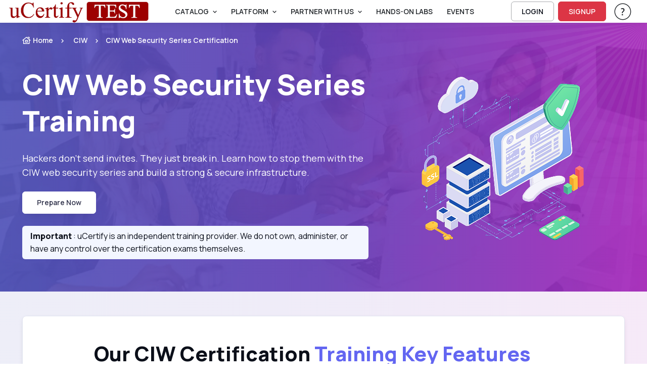

--- FILE ---
content_type: text/html; charset=utf-8
request_url: https://test.ucertify.com/p/ciw-web-security-series-certification.html
body_size: 25931
content:
<!DOCTYPE html>
<html lang="en" tts-speed="1" tts-voice="Google UK English Male" data-bs-theme="light" enhanced_accessibility="0">
<head>
	
<meta charset="utf-8">
<title>CIW Web Security Series Training</title>
<meta name="keywords" content="Microsoft, Oracle, OCP, CompTIA, A+, MCSE, CCNA, PMP, PHP Courses & Labs -uCertify " />
<meta name="description" content="Develop cybersecurity skills with our CIW Web Security Series training. Learn, practice, and get certified to protect networks, data, and online assets. " />

<meta name="robots" content="noindex, nofollow" />


<meta name="author" content="uCertify" />
<meta name="copyright" content="uCertify" />
<meta name="twitter:card" content="summary_large_image" />
<meta name="twitter:site" content="@flickr" />
<meta name="twitter:title" content="CIW Web Security Series Training -uCertify" />
<meta name="twitter:description" content="Microsoft, Oracle, OCP, CompTIA, A+, MCSE, CCNA, PMP, PHP Courses & Labs -uCertify " />
<meta property="og:title" content="CIW Web Security Series Training -uCertify"/>
<meta name="msvalidate.01" content="54A3AC7EE4E66CCC1E8A096A736C8C60" />
<meta property="og:image" content="https://test.ucertify.com/layout/themes/bootstrap4/ux/images/webpage/homepage/certification-training-og.png" />
<meta name="twitter:image" content="https://test.ucertify.com/layout/themes/bootstrap4/ux/images/webpage/homepage/certification-training-og.png" />

<meta property="og:site_name" content="uCertify"/>
<meta property="og:description" content="Develop cybersecurity skills with our CIW Web Security Series training. Learn, practice, and get certified to protect networks, data, and online assets. "/>
      <link rel="canonical" href="https://test.ucertify.com/p/ciw-web-security-series-certification.html" />
  

<!-- Viewport -->
<meta name="viewport" content="width=device-width, initial-scale=1">

<!-- Favicon and Touch Icons -->
<link rel="shortcut icon" type="image/x-icon" href="https://test.ucertify.com/favicon.ico" />

<!-- Vendor Styles -->

<link rel="stylesheet" media="screen" href="https://test.ucertify.com/layout/themes/bootstrap4/website/assets/vendor/swiper/swiper-bundle.min.css">

<!-- Main Theme Styles + Bootstrap -->


<script src="https://code.jquery.com/jquery-3.7.1.min.js"></script>
<script src="https://cdn.jsdelivr.net/npm/bootstrap@5.3.2/dist/js/bootstrap.bundle.min.js?03122025V" defer></script>
<link href="https://cdn.jsdelivr.net/npm/bootstrap@5.3.2/dist/css/bootstrap.min.css?03122025V" rel="stylesheet"  crossorigin="anonymous" media="print" onload="this.media='all'">
<link rel="stylesheet" href="https://test.ucertify.com/layout/themes/bootstrap4/ux/css/icomoon_purged.min.css?03122025V" type="text/css"/>
<link rel="stylesheet" href="https://test.ucertify.com/layout/themes/bootstrap4/ux/css/custom_css_purged.min.css?03122025V" type="text/css"/>
<link rel="stylesheet" media="screen" href="https://test.ucertify.com/layout/themes/bootstrap4/website/assets/css/theme_purged.min.css?03122025V">
<link rel="stylesheet" media="screen" href="https://test.ucertify.com/layout/themes/bootstrap4/website/assets/css/web_css_purged.min.css?03122025V">

<link rel="preconnect" href="https://fonts.googleapis.com">
<link rel="preconnect" href="https://fonts.gstatic.com" crossorigin>
<link href="https://fonts.googleapis.com/css2?family=Manrope:wght@200..800&display=swap" rel="stylesheet">
<!-- Page loading styles (changes)-->
<style>
  html {
    scroll-behavior: smooth;
  }
  #main-page {
    padding-bottom: 0.0000rem !important;
  }
  .lazy-bg {
  background-color: #f0f0f0;
  }
  .consent-hidden {
   display: none !important;
  }
</style>

<!-- Theme mode -->
<script>
  let mode = window.localStorage.getItem('mode'),
      root = document.getElementsByTagName('html')[0];
  if (mode !== null && mode === 'dark') {
    root.classList.add('dark-mode');
  } else {
    root.classList.remove('dark-mode');
  }
</script>
<!-- ✅ GTAG Initialization with Default Consent -->
<!-- Google Tag Manager -->
<script>
(function(){
  let gtmLoaded = false;

  function loadGTM() {
    if (gtmLoaded) return;
    gtmLoaded = true;

    (function(w,d,s,l,i){
      w[l]=w[l]||[];
      w[l].push({'gtm.start': new Date().getTime(), event:'gtm.js'});
      var f=d.getElementsByTagName(s)[0],
          j=d.createElement(s),
          dl=l!='dataLayer'?'&l='+l:'';
      j.async=true;
      j.src='https://www.googletagmanager.com/gtm.js?id='+i+dl;
      f.parentNode.insertBefore(j,f);
    })(window,document,'script','dataLayer','GTM-K698DK8J');
  }

  // Load on interaction or after 5 seconds idle view
  ['scroll','mousemove','touchstart','keydown'].forEach(evt =>
    window.addEventListener(evt, loadGTM, { once: true })
  );

  setTimeout(loadGTM, 5000); // fallback load after 5s if no interaction
})();
</script>
<!-- End Google Tag Manager -->


<!-- Consent banner -->
<!-- ✅ GTAG Initialization with Default Consent -->
<script>
  // GTAG initialization with default consent settings (no GTM loading initially)
  // window.dataLayer = window.dataLayer || [];
  // function gtag(){dataLayer.push(arguments);}

  // // Default consent set to denied
  // gtag('consent', 'default', {
  //   'ad_storage': 'denied',
  //   'ad_user_data': 'denied',
  //   'ad_personalization': 'denied',
  //   'analytics_storage': 'denied'
  // });
</script>

<!-- ✅ GTM Lazy Loader Function -->
<script>
  // function loadGTM() {
  //   (function(w, d, s, l, i) {
  //     w[l] = w[l] || [];
  //     w[l].push({'gtm.start': new Date().getTime(), event: 'gtm.js'});
  //     var f = d.getElementsByTagName(s)[0],
  //         j = d.createElement(s),
  //         dl = l != 'dataLayer' ? '&l=' + l : '';
  //     j.async = true;
  //     j.src = 'https://www.googletagmanager.com/gtm.js?id=' + i + dl;
  //     f.parentNode.insertBefore(j, f);
  //   })(window, document, 'script', 'dataLayer', 'GTM-K698DK8J');  
  // }
</script>

<!-- ✅ Consent for Logged-In Users -->
    <script>
      // document.cookie = "cookieConsent=accepted; path=/; max-age=" + (60 * 60 * 24 * 365);

      // // ✅ Grant consent for logged-in users
      // gtag('consent', 'update', {
      //   'ad_storage': 'granted',
      //   'analytics_storage': 'granted',
      //   'ad_user_data': 'granted',
      //   'ad_personalization': 'granted'
      // });

      // loadGTM();
    </script>

<!-- ✅ GTAG Consent Management -->
<script>
  // // ✅ Handle consent acceptance
  // document.getElementById('acceptCookie').addEventListener('click', function() {
  //   document.cookie = "cookieConsent=accepted; path=/; max-age=" + (60 * 60 * 24 * 365);

  //   // ✅ Grant consent with GTAG
  //   gtag('consent', 'update', {
  //     'ad_storage': 'granted',
  //     'analytics_storage': 'granted',
  //     'ad_user_data': 'denied',
  //     'ad_personalization': 'denied'
  //   });

  //   loadGTM();
  //   document.getElementById('cookieOverlay').classList.add('consent-hidden');
  // });

  // // ❌ Handle consent decline
  // document.getElementById('declineCookie').addEventListener('click', function() {
  //   document.cookie = "cookieConsent=declined; path=/; max-age=" + (60 * 60 * 6);

  //   // ❌ Deny consent with GTAG
  //   gtag('consent', 'update', {
  //     'ad_storage': 'denied',
  //     'analytics_storage': 'denied',
  //     'ad_user_data': 'denied',
  //     'ad_personalization': 'denied'
  //   });

  //   document.getElementById('cookieOverlay').classList.add('consent-hidden');
  // });

  // // ✅ Auto-apply previous consent settings on page load
  // window.addEventListener('DOMContentLoaded', () => {
  //   const cookies = document.cookie.split('; ').reduce((acc, cookie) => {
  //     const [name, value] = cookie.split('=');
  //     acc[name] = value;
  //     return acc;
  //   }, {});

  //   if (cookies.cookieConsent === 'accepted') {
  //     gtag('consent', 'update', {
  //       'ad_storage': 'granted',
  //       'analytics_storage': 'granted',
  //       'ad_user_data': 'denied',
  //       'ad_personalization': 'denied'
  //     });
  //     loadGTM();
  //     document.getElementById('cookieOverlay').classList.add('consent-hidden');
  //   } else if (cookies.cookieConsent === 'declined') {
  //     gtag('consent', 'update', {
  //       'ad_storage': 'denied',
  //       'analytics_storage': 'denied',
  //       'ad_user_data': 'denied',
  //       'ad_personalization': 'denied'
  //     });
  //     document.getElementById('cookieOverlay').classList.add('consent-hidden');
  //   }
  // });
</script>



<!-- Microsoft Clarity (first‑party cookies) -->
  <!-- End Microsoft Clarity code -->
</head>
<body class="settings_themes light" style="">
	<!-- Google Tag Manager (noscript) -->
	<noscript><iframe src="https://www.googletagmanager.com/ns.html?id=GTM-K698DK8J" height="0" width="0" style="display:none;visibility:hidden"></iframe></noscript>
	<!-- End Google Tag Manager (noscript) -->
	<div class="show_msg" style="position: fixed;top:0.0000rem;width:100%;z-index:111111111111111" ></div>
<script>
	$( document ).ready(function() {
					});
	function webShowMsg(msg,bg_color,txt_color='text-dark') {
		var alet_msg = ` <div class="alert alert-${bg_color} subsribe_block  alert-dismissible fade show rounded-0 text-center" role="alert" style="position: fixed;top:0.0000rem;width:100%;z-index:9999">
							<span id="errmsg" class='subsribe_txt ${txt_color}'>${msg}</span>
							<button class="btn-close close_button" onclick="closewebShowMsg()" type="button" ></button>
						</div>`
		$('.show_msg').html(alet_msg);
		setTimeout(()=>{
			closewebShowMsg()
		},3000)
	}
	function closewebShowMsg () {
		$('.subsribe_block').addClass('d-none')
	}
</script>	<!-- File Name: 'pe-content-formatting.tpl' -->
<script>
// default setting
var oldB = 100, 
    oldCMode = "whi", 
    expireTime = 1*30, 
    colorSel = "#main-page",
    oldFF = 'Roboto, Arial, sans-serif',
    headFF = '',
    setting = "_settings_",
    audioState = 'disable';
/** sbs:showbookmarksetting
* bs:bookmark setting
* cbs:close bookmark setting
* bfs:book font size
* bcm: book color mode
* setCMode:set Color mode
* bb:book brightness
* bbr:book brightness range */
$(document).ready(function() {
    $('#container,#cbs').on('click', function() {
        $("#bs").hide();
    });
    $("body").on('click', '.settings_tab a', function() {
        ($(this).parent().attr('id') == 'font_settings_tab') ? $("#restore_default").prop('disabled','') : $("#restore_default").prop('disabled','disabled');
    });
    $("body").on('click', '.increase, .decrease', function() {
        var sel = $(this).parent().find("input");
        var a = parseInt(sel.val());
        if (a >= parseInt(sel.attr("min")) && a <= parseInt(sel.attr("max"))) { 
            $(this).hasClass("icomoon-plus") ? sel.val(a+1).change() : sel.val(a-1).change();
        }
    });
    if ($.cookie(setting + "fontfamily") != null) {
        oldFF = $.cookie(setting + "fontfamily");
        oldFF = oldFF.replaceAll('+', ' ');
        $(headFF).css('font-family', oldFF);
        if (typeof setFontFamily == "function") {
            setFontFamily(oldFF, setting);
        } else {
            // console.warn("setFontFamily is not defined");
        }
    }   
    if ($.cookie(setting + "audio") != null) {
        audioState = $.cookie(setting + "audio");
        if (typeof setAudioButton == "function") {
            setAudioButton(audioState, setting);
        } else {
            // console.warn("setAudioButton is not defined");
        }
    }
    $(document).on("change", '#ffr', function() {
        if (typeof setFontFamily == "function") {
            setFontFamily("", setting)
        } else {
            // console.warn("setFontFamily is not defined");
        }
    });
    $(document).on('click', '.c_mode .btn', function() {
        $(this).hasClass("active") ? $(this).removeClass("active") : $(".c_mode .btn").removeClass("active"), $(this).addClass("active");
        if (typeof setCMode == "function") {
            setCMode($(this).attr("id"), setting);
        } else {
            // console.warn("setCMode is not defined");
        }
	});
    if (($("#manage_settg").length > 0) || ($(".manage_settg").length > 0)){
        $("nav .font-body ul #sbs").css("display", "none");
    }
});
</script>
	<div  id="main-page" mode="light" style="">
					<!-- 
*  File-Name  : website-top.tpl
*  Detail     : header of website
*  Area       : ucertify
-->
<header id="mainbar" class="header p-0 navbar navbar-expand-xl navbar-stuck zindex-1050 position-fixed w-100">
    <div class="container-fluid px-3">
					<a href="https://test.ucertify.com/" class="navbar-brand py-0">
				<img src="//s3.amazonaws.com/jigyaasa_content_static/org_logo/ucertify-test-logo.png" class="height44">
			</a>
			        <div id="navbarNav" class="offcanvas offcanvas-end zindex-1050">
            <div class="offcanvas-header border-bottom">
                <p class="h5 offcanvas-title">
                    Menu
                </p>
                <button type="button" class="btn-close" data-bs-dismiss="offcanvas" aria-label="Close"></button>
            </div>
            <div class="offcanvas-body">
				<div class="d-flex flex-column flex-xl-row align-items-center">
					<div class="col d-flex align-items-center flex-nowrap flex-row-reverse">
						<ul class="navbar-nav me-auto mb-2 mb-xl-0 header-menus header_menus align-items-xl-center font-14">
																								<li class="nav-item dropdown">
										<a href="#" class="nav-link dropdown-toggle text-uppercase text-body" data-bs-toggle="dropdown">
											Catalog
										</a>
										<ul class="dropdown-menu">
																						<li class="">
													<a    href="https://test.ucertify.com/p/catalog.html" class="d-flex dropdown-item ">
														<span class="icomoon-browser-title s5 me-3 d-flex align-items-center justify-content-center" style="width:1.8750rem;"></span>
														<span class="font-weight-bold">Browse Catalog</span>
													</a>
																									</li>
																						<li class="">
													<a    href="https://test.ucertify.com/p/career-track.html" class="d-flex dropdown-item ">
														<span class="icomoon-career-track1 s5 me-3 d-flex align-items-center justify-content-center" style="width:1.8750rem;"></span>
														<span class="font-weight-bold">Skills & Career Tracks</span>
													</a>
																									</li>
																						<li class="">
													<a    href="https://test.ucertify.com/p/industry-certification.html" class="d-flex dropdown-item ">
														<span class="icomoon-industry-certification1 s5 me-3 d-flex align-items-center justify-content-center" style="width:1.8750rem;"></span>
														<span class="font-weight-bold">Industry Certifications</span>
													</a>
																									</li>
																						<li class="">
													<a    href="https://test.ucertify.com/p/ucertify-certification.html" class="d-flex dropdown-item ">
														<span class="icomoon-industry-certification s5 me-3 d-flex align-items-center justify-content-center" style="width:1.8750rem;"></span>
														<span class="font-weight-bold">uCertify Certifications</span>
													</a>
																									</li>
																						<li class="">
													<a    href="https://test.ucertify.com/p/course-library.html" class="d-flex dropdown-item ">
														<span class="icomoon-library3 s5 me-3 d-flex align-items-center justify-content-center" style="width:1.8750rem;"></span>
														<span class="font-weight-bold">Choose Your Library</span>
													</a>
																									</li>
																						<li class="">
													<a    href="https://test.ucertify.com/p/exam-vouchers.html" class="d-flex dropdown-item ">
														<span class="icomoon-ticket s5 me-3 d-flex align-items-center justify-content-center" style="width:1.8750rem;"></span>
														<span class="font-weight-bold">Exam Vouchers</span>
													</a>
																									</li>
																					</ul>
									</li>
																																<li class="nav-item dropdown">
										<a href="#" class="nav-link dropdown-toggle text-uppercase text-body" data-bs-toggle="dropdown">
											PLATFORM
										</a>
										<ul class="dropdown-menu">
																						<li class="">
													<a    href="https://test.ucertify.com/products/learn.html" class="d-flex dropdown-item ">
														<span class="icomoon-learn-44px s5 me-3 d-flex align-items-center justify-content-center" style="width:1.8750rem;"></span>
														<span class="font-weight-bold">uCertify Learn Platform</span>
													</a>
																									</li>
																						<li class="">
													<a    href="https://test.ucertify.com/products/lessons.html" class="d-flex dropdown-item ">
														<span class="icomoon-lesson2 s5 me-3 d-flex align-items-center justify-content-center" style="width:1.8750rem;"></span>
														<span class="font-weight-bold">Interactive Lessons</span>
													</a>
																									</li>
																						<li class="dropdown">
													<a data-bs-toggle="dropdown"   href="https://test.ucertify.com/products/labs.html" class="d-flex dropdown-item product_link dropdown-toggle ">
														<span class="icomoon-lab-44px s5 me-3 d-flex align-items-center justify-content-center" style="width:1.8750rem;"></span>
														<span class="font-weight-bold">Hands-on Labs</span>
													</a>
																											<ul class="dropdown-menu">
																															<li>
																	<a href="https://test.ucertify.com/products/live-lab.html" class="text-capitalize dropdown-item d-flex">
																		<span class="icomoon-live-lab3 s5 me-3 d-flex align-items-center justify-content-center" style="width:1.8750rem;" ></span>
																		<span class="font-weight-bold">LiveLAB</span>
																	</a>
																</li>
																															<li>
																	<a href="https://test.ucertify.com/products/cloud-lab.html" class="text-capitalize dropdown-item d-flex">
																		<span class="icomoon-cloud-lab1 s5 me-3 d-flex align-items-center justify-content-center" style="width:1.8750rem;" ></span>
																		<span class="font-weight-bold">CloudLAB</span>
																	</a>
																</li>
																															<li>
																	<a href="https://test.ucertify.com/products/cyber-range.html" class="text-capitalize dropdown-item d-flex">
																		<span class="icomoon-cyber-range-icon s5 me-3 d-flex align-items-center justify-content-center" style="width:1.8750rem;" ></span>
																		<span class="font-weight-bold">CyberRange</span>
																	</a>
																</li>
																															<li>
																	<a href="https://test.ucertify.com/products/coding-lab.html" class="text-capitalize dropdown-item d-flex">
																		<span class="icomoon-coding-lab1 s5 me-3 d-flex align-items-center justify-content-center" style="width:1.8750rem;" ></span>
																		<span class="font-weight-bold">CodingLAB</span>
																	</a>
																</li>
																															<li>
																	<a href="https://test.ucertify.com/products/hardware-sim.html" class="text-capitalize dropdown-item d-flex">
																		<span class="icomoon-hardware-simulation1 s5 me-3 d-flex align-items-center justify-content-center" style="width:1.8750rem;" ></span>
																		<span class="font-weight-bold">HardwareSIM</span>
																	</a>
																</li>
																															<li>
																	<a href="https://test.ucertify.com/products/software-sim.html" class="text-capitalize dropdown-item d-flex">
																		<span class="icomoon-software-simulation s5 me-3 d-flex align-items-center justify-content-center" style="width:1.8750rem;" ></span>
																		<span class="font-weight-bold">SoftwareSIM</span>
																	</a>
																</li>
																															<li>
																	<a href="https://test.ucertify.com/products/scenario-sim.html" class="text-capitalize dropdown-item d-flex">
																		<span class="icomoon-Scenario-Sim1 s5 me-3 d-flex align-items-center justify-content-center" style="width:1.8750rem;" ></span>
																		<span class="font-weight-bold">ScenarioSIM</span>
																	</a>
																</li>
																															<li>
																	<a href="https://test.ucertify.com/products/math-lab.html" class="text-capitalize dropdown-item d-flex">
																		<span class="icomoon-math-lab s5 me-3 d-flex align-items-center justify-content-center" style="width:1.8750rem;" ></span>
																		<span class="font-weight-bold">MathLAB</span>
																	</a>
																</li>
																															<li>
																	<a href="https://test.ucertify.com/products/smart-chat.html" class="text-capitalize dropdown-item d-flex">
																		<span class="icomoon-instant-chat s5 me-3 d-flex align-items-center justify-content-center" style="width:1.8750rem;" ></span>
																		<span class="font-weight-bold">SmartChat</span>
																	</a>
																</li>
																													</ul>
																									</li>
																						<li class="">
													<a    href="https://test.ucertify.com/products/testprep.html" class="d-flex dropdown-item ">
														<span class="icomoon-testprep-or-practice-test s5 me-3 d-flex align-items-center justify-content-center" style="width:1.8750rem;"></span>
														<span class="font-weight-bold">Gamified TestPrep</span>
													</a>
																									</li>
																						<li class="">
													<a    href="https://test.ucertify.com/products/ai-tutor.html" class="d-flex dropdown-item ">
														<span class="icomoon-roster s5 me-3 d-flex align-items-center justify-content-center" style="width:1.8750rem;"></span>
														<span class="font-weight-bold">AI Tutor</span>
													</a>
																									</li>
																						<li class="">
													<a    href="https://test.ucertify.com/products/create.html" class="d-flex dropdown-item ">
														<span class="icomoon-create-44px s5 me-3 d-flex align-items-center justify-content-center" style="width:1.8750rem;"></span>
														<span class="font-weight-bold">Create</span>
													</a>
																									</li>
																						<li class="">
													<a    href="https://test.ucertify.com/products/proctoring.html" class="d-flex dropdown-item ">
														<span class="icomoon-shield s5 me-3 d-flex align-items-center justify-content-center" style="width:1.8750rem;"></span>
														<span class="font-weight-bold">Proctor</span>
													</a>
																									</li>
																						<li class="">
													<a    href="https://test.ucertify.com/products/app.html" class="d-flex dropdown-item ">
														<span class="icomoon-learn-smart-app-44px s5 me-3 d-flex align-items-center justify-content-center" style="width:1.8750rem;"></span>
														<span class="font-weight-bold">Mobile App</span>
													</a>
																									</li>
																					</ul>
									</li>
																																<li class="nav-item dropdown">
										<a href="#" class="nav-link dropdown-toggle text-uppercase text-body" data-bs-toggle="dropdown">
											Partner With Us
										</a>
										<ul class="dropdown-menu">
																						<li class="">
													<a    href="https://test.ucertify.com/about/educator.html" class="d-flex dropdown-item ">
														<span class="icomoon-i-am-an-educator-44px s5 me-3 d-flex align-items-center justify-content-center" style="width:1.8750rem;"></span>
														<span class="font-weight-bold">Higher Ed</span>
													</a>
																									</li>
																						<li class="">
													<a    href="https://test.ucertify.com/about/training-center.html" class="d-flex dropdown-item ">
														<span class="icomoon-training-centers-1 s5 me-3 d-flex align-items-center justify-content-center" style="width:1.8750rem;"></span>
														<span class="font-weight-bold">Training Center</span>
													</a>
																									</li>
																						<li class="">
													<a    href="https://test.ucertify.com/about/k12.html" class="d-flex dropdown-item ">
														<span class="icomoon-k12 s5 me-3 d-flex align-items-center justify-content-center" style="width:1.8750rem;"></span>
														<span class="font-weight-bold">K12 School</span>
													</a>
																									</li>
																						<li class="">
													<a    href="https://test.ucertify.com/about/business.html" class="d-flex dropdown-item ">
														<span class="icomoon-b2b-1 s5 me-3 d-flex align-items-center justify-content-center" style="width:1.8750rem;"></span>
														<span class="font-weight-bold">Business</span>
													</a>
																									</li>
																						<li class="">
													<a    href="https://test.ucertify.com/about/international.html" class="d-flex dropdown-item ">
														<span class="icomoon-international-1 s5 me-3 d-flex align-items-center justify-content-center" style="width:1.8750rem;"></span>
														<span class="font-weight-bold">International</span>
													</a>
																									</li>
																						<li class="">
													<a    href="https://test.ucertify.com/about/publisher.html" class="d-flex dropdown-item ">
														<span class="icomoon-i-am-a-publisher-44px s5 me-3 d-flex align-items-center justify-content-center" style="width:1.8750rem;"></span>
														<span class="font-weight-bold">Publisher</span>
													</a>
																									</li>
																						<li class="">
													<a    href="https://test.ucertify.com/about/government.html" class="d-flex dropdown-item ">
														<span class="icomoon-author-lesson2 s5 me-3 d-flex align-items-center justify-content-center" style="width:1.8750rem;"></span>
														<span class="font-weight-bold">Government</span>
													</a>
																									</li>
																					</ul>
									</li>
																																<li class="nav-item">
									   										<a  href="https://test.ucertify.com/products/labs.html"  class="nav-link text-body text-uppercase text-truncate ">
											Hands-On Labs
										</a>
									</li>
																																<li class="nav-item">
									   										<a  href="https://test.ucertify.com/about/events.html"  class="nav-link text-body text-uppercase text-truncate ">
											Events
										</a>
									</li>
																					</ul>
						<form class="col me-3 mb-2 mb-xl-0 d-none search_bar" role="search" id="searchBox" onsubmit="return false" method="get">
							<div class="w-100 input-group position-relative">
								<input class="form-control height35 rounded-start" value="" id="search_all_title" type="text" placeholder="Search Titles..." autocomplete="off">
								<button class="btn height35 header_btn search_button btn-outline-primary rounded-end p-2"><span class="icomoon-search-3 s3"></span> </button>
								<ul class="list-group rounded-0 position-absolute overflow-auto bg-body w-100 d-none search_data zindex-1050" style="top: 2.1875rem;max-height: 25.0000rem;">
								</ul>
							</div>
						</form>
					</div>
					<div class="col-12 col-xl-auto d-flex flex-column flex-xl-row align-items-xl-center">
																																	<a href="https://test.ucertify.com/login.php" class="btn btn-outline-dark login-btn btn-sm fs-sm rounded d-inline-flex me-xl-2 mb-2 mb-xl-0" rel="noopener">
									LOGIN
								</a>
								<a href="https://test.ucertify.com/login.php?func=signup" class="btn btn-danger btn-sm fs-sm rounded d-inline-flex me-xl-3 mb-2 mb-xl-0"  rel="noopener">
									SIGNUP
								</a>
																																 							<div class="dropdown me-xl-3">
								<a href="#" class="nav-link align-middle text-body"  rel="noopener" data-bs-toggle="dropdown" aria-expanded="false">
									<span class="icomoon-help-new-1 s7 d-none d-xl-inline"></span>
									<span class="btn btn-primary btn-sm fs-sm w-100 rounded d-inline-block d-xl-none mb-2">Help & Support</span>
									<span class="visually-hidden">Help & Support</span> 
								</a>
								<ul class="dropdown-menu dropdown-menu-end text-body">
																														<a 
												target="" 
												href="https://test.ucertify.com/support.php"
												class="dropdown-item text-capitalize text-body">
												Help & Support
											</a>
																				
																															<button onClick="openAccessibilityModal()" class="dropdown-item text-capitalize text-body">
													Accessibility
												</button>
																				
																														<a 
												target="" 
												href="https://test.ucertify.com/about/customer-feedback.html"
												class="dropdown-item text-capitalize text-body">
												Testimonials
											</a>
																				
																	</ul>
							</div>
																	</div>
				</div>
            </div>
        </div>
        <div class="d-flex align-items-center ">
              
        <button type="button" class="navbar-toggler" data-bs-toggle="offcanvas" data-bs-target="#navbarNav" aria-controls="navbarNav" aria-expanded="false" aria-label="Toggle navigation">
            <span class="navbar-toggler-icon"></span>
        </button>
        </div>
    </div>
</header>
    <!--
    File     : 'video-modal.tpl'
    Details  : 'for video play'
    Area     : 'uCertfiy'
-->
<div class="modal zindex-1060 fade" id="video-modal" tabindex="-1" role="dialog" aria-labelledby="exampleModalLabel" aria-hidden="true">
	<div class="modal-dialog modal-dialog-centered modal-lg video_modal" role="document">
			<div class="modal-content">
				<div class="modal-body p-3 pt-2">
					<div class="d-flex justify-content-end mb-2">
					<button type="button" class="btn-close" data-bs-dismiss="modal" aria-label="Close" data-bs-toggle="tooltip" title="Close"></button>
				  
					</div>
						<!-- 16:9 aspect ratio -->
					<div class="ratio ratio-16x9">
						<iframe class="embed-responsive-item" src="" id="video"  allowscriptaccess="always" allow="autoplay"></iframe>
					</div>
				</div>
			</div>
	</div>
</div> 
<script>
	let show_hide_search_input = '';
	if(show_hide_search_input == 1) {
		$('.search_bar').removeClass('d-none')
	} else if (!$('.search_bar').hasClass('d-none') && show_hide_search_input == 0) {
    	$('.search_bar').addClass('d-none');
	}

	$(document).ready(function() {
		$('.request_demo').on('click', function() {
		if($('#instructor-evaluation-modal').length>0) {
		$('#instructor-evaluation-modal').modal('show');
		}  else{
		activate(2);
		$.get("https://test.ucertify.com/index.php?func=get_request_demo&page=",function(data){
			$('body').append(data);
			$('#instructor-evaluation-modal').modal('show');
			activate(0);
		})
		}
	})

		// using deboung method to reduce number of api hits when using search with keyboard type.
		function debounce(func, delay) {
        let timeoutId;
        return function(...args) {
            clearTimeout(timeoutId);
            timeoutId = setTimeout(() => {
            func.apply(this, args);
            }, delay);
        };
    }
	const debounceSearch = debounce(search, 500);
		$("#shop_by_ucertify,.catelog_modal,.career_track_modal").on('click', async function(event) {
			let __this = this;
			$('.header-menus').addClass('d-none')
			$('.search_bar').removeClass('d-none')
			event.stopPropagation();
			if($('#modalId').length>0) {				
				$('#modalId').show();
				$('#modalId').addClass('show');
				$('body').append('<div class="modal-backdrop fade show"></div>')
				console.log('modelif');
			} else {
				activate(2);				
			    await  $.get("https://test.ucertify.com/index.php?func=catalog_data", function (data) {
				$('#mainbar').after(data);
				$('#modalId').show();
				$('#modalId').addClass('show');
				$('body').css('overflow', 'hidden');
				$('body').append('<div class="modal-backdrop fade show"></div>')
				activate(0);
				console.log('modelelse');
			});
			}
			if($(__this).hasClass('catelog_modal')) {
				$('#career_tab a').removeClass('active')
				$('#industry_tab a').addClass('active')
				$('#industry_cer').addClass('active show')
				$('#career_track').removeClass('active show')
				let certifi_name = $(__this).attr('certifi_name');
				if(certifi_name) {
					$('.industry_link.active.show').removeClass('active show')
					$('.industry_link').removeClass('active')
					$('.industry_link.'+certifi_name).addClass('active')
					$('#'+certifi_name).addClass('active show')
				}
			}
			if($(__this).hasClass('career_track_modal')) {
					$('#industry_tab a').removeClass('active')
					$('#industry_cer').removeClass('active show')
					$('#career_tab a').addClass('active')
					$('#career_track').addClass('active show')
					let career_track_name = $(__this).attr('career_track')
					if(career_track_name) {
						$('.career_link.active').removeClass('active')
						$('.career_'+career_track_name).addClass('active')
						$('.career_tabpane.active.show').removeClass('active show')
						$('#career_'+career_track_name).addClass('active show')
					} else{
						$('.career_link.active').click()
					}

			}
		});

		$('.search_button').on('click', function() {
			var term = $('#search_all_title').val();
			window.open("https://test.ucertify.com/p/?search="+term);
		})
		$('.product_link').on('click',function(){
			window.open("https://test.ucertify.com/products/labs.html","_self");
		})

		$('#search_all_title').keydown(function(event) {
			const search_indu = document.getElementById('search_all_title');
	     	search_indu.addEventListener('keydown', ()=>debounceSearch(event));
		})

		$(document).click(function() {
			$('.search_data').addClass('d-none')
		});

		$(".search_data, #search_all_title").click(function(e) {
			e.stopPropagation();
		});
	});

	

	function openAccessibilityModal() {
		var a = !!navigator.platform.match(/(Mac|iPhone|iPod|iPad)/i);
		let baseUrl = "https://test.ucertify.com/";
		if ($("#modal-keyboard").length) {
			$("#modal-keyboard").modal('show');
		} else {
			activate(1);
			$.post(baseUrl + "web/app/index.php?func=get_keyboard_modal&ajax=1", function (data) {
				$("body").prepend(data);
				$("#modal-keyboard").modal('show');
				activate(0);
			});
		}
	}
	const search = (event) => {
			const term = event.target.value;
			if(term == '') return;
			$.get("https://test.ucertify.com/web/courses/search.php?term="+term,function(data){
			var obj = JSON.parse(data)
			if (obj.length > 0) {
				var course = '';
				for (var i in obj) {
					course += `
						<li class="list-group-item">
							<a aria-hidden="true" class="row mx-0" href="${obj[i].link}">
								<div class="col-auto p-0 d-flex">
									<div>
										<img loading="lazy" alt="${obj[i].label}" class="rounded-1 height50" src="${obj[i].picture}" width="6.2500rem">
									</div>
								</div>
								<div class="col">
									<div class="h6 mb-1">${obj[i].label}</div>
									<div>
										<small>
											<div aria-hidden="true" class="text-muted fs-6 text-body">${obj[i].crn}</div>
										</small>
									</div>
								</div>
							</a>
						</li>
					`;
				}
				$('.search_data').html(course);
				$('.search_data').removeClass('d-none');
			}
		})
}
</script>		
		<main class="margin-nav-top">
			<div><!--
    * File Name : 'certification_new_pages.tpl'
    * Details   :  'New Certification Page'
    * Area      : 'website'
-->
<section class="position-relative jarallax pb-xl-3" data-jarallax="" data-speed="0.4" data-bs-theme="dark">
    <!-- Parallax img -->
    <!-- Overlay bg -->
    <div class="position-absolute top-0 start-0 w-100 h-100 bg-gradient-primary overlay-rays opacity-90 zindex-1 ">
        <div class="card-body p-md-5 p-4 bg-size-cover"></div>
    </div>
    <div class="container position-relative zindex-5 pb-5 ">
        <!-- Breadcrumb -->
        <nav class="py-4" aria-label="breadcrumb">
            <ol class="breadcrumb mb-0">
                <li class="breadcrumb-item">
                    <a class="text-dark text-white " href="https://test.ucertify.com/">
                        <i class="icomoon-home-24px-1 fs-lg me-1"></i>
                        Home
                    </a>
                </li>
                <li class="breadcrumb-item">
                    <a class="text-dark text-white " href="https://test.ucertify.com/p/CIW.html">
                        <i class="bx text-truncate fs-lg me-1"></i>CIW</a>
                </li>
                <li class="breadcrumb-item active text-white" tabindex="0" aria-current="page">
                    <span class="text-truncate w-md-100 width160 text-capitalize">
                        CIW Web Security Series Certification
                    </span>
                </li>
            </ol>
        </nav>
        <!-- Title -->
        <div class="row align-items-center">
            <div class="col-lg-7">
                <h1 tabindex="0" class="display-4 mb-0 mt-md-3 web_new_header text-light">
                <span style="color: rgb(99, 102, 241);">CIW Web Security Series </span>Training 
                </h1>
                <p tabindex="0" class="fs-lg my-4 text-light">
                Hackers don’t send invites. They just break in. Learn how to stop them with the CIW web security series and build a strong &amp; secure infrastructure. 
                </p>
                <div class="mb-2">
                                                        <span class="text-primary h4 h">$0.00
                                    </div>

                <a href="#course_lessons_parent" class="btn btn-light shadow-secondary text-capitalize ">
                    Prepare now
                </a>
                                <div class="bg-secondary text-dark px-3 p-2 rounded mt-4">
                    <span class="fw-bold">Important</span> : uCertify is an independent training provider. We do not own, administer, or have any control over the certification exams themselves.
                </div>
            </div>
            <div class="col-lg-5 text-center pt-4 pt-lg-0" >
                <img src="//s3.amazonaws.com/jigyaasa_content_static/Web-Security-Series_000xde.webp" tabindex="0"
                    class="d-block img-fluid mx-auto" alt="Prepare for the CIW Web Security Series and become a globally recognized web developer.  ">
            </div>
        </div>
    </div>
            <div id="jarallax-container-0"
            style="position: absolute; top: 0.0000rem; left: 0.0000rem; width: 100%; height: 100%; overflow: hidden; z-index: -100; clip-path: polygon(0.0000rem 0.0000rem, 100% 0.0000rem, 100% 100%, 0.0000rem 100%);">
            <div class="jarallax-img bg-dark opacity-70 d-none d-md-block"
                style="background-image: url(&quot;https://www.ucertify.com/layout/themes/bootstrap4/images/platform_image/hero-bg.webp&quot;); object-fit: cover; object-position: 50% 50%; max-width: none; position: fixed; top: 0.0000rem; left: 0.0000rem; overflow: hidden; pointer-events: none; transform-style: preserve-3d; backface-visibility: hidden; margin-top: -12.193.3750rem; transform: translate3d(0.0000rem, 1.8943rem, 0.0000rem);"
                data-jarallax-original-styles="background-image: url('https://www.ucertify.com/layout/themes/bootstrap4/images/platform_image/hero-bg.webp');">
            </div>
        </div>
    </section>


<section class="py-5 position-relative" id="our_prep">
    <div class=" bg-gradient-primary position-absolute start-0 end-0 top-0 bottom-0" style="opacity: 0.1;"></div>
    <div class="container ">
        <div class="card bg-light shadow-sm p-5" data-bs-theme="light">
        <div class="row justify-content-center  pb-3 mb-sm-2 mb-lg-3">
            <div class="col-lg-10">
                <h2 tabindex="0" class="h1 mb-lg-4">
                    Our CIW Certification<span style="color: rgb(99, 102, 241);"> Training Key Features</span>
                </h2>
                <p tabindex="0" class="fs-lg mb-0">
                    
                </p>
            </div>
        </div>
        <div class="row m-0 justify-content-center">
        <div class="col-lg-10 ps-0">
            <div class="d-lg-flex">
                <ul class="list-unstyled">
                                        <li tabindex="0" class="d-flex align-items-center mb-3"><i class="icomoon-new-24px-checkmark-circle-1 fs-xl text-primary me-2"></i>50+ interactive items to quiz you</li>
                    <li tabindex="0" class="d-flex align-items-center mb-3"><i class="icomoon-new-24px-checkmark-circle-1 fs-xl text-primary me-2"></i>Integrated labs for hands-on experience</li>
                    <li tabindex="0" class="d-flex align-items-center mb-3"><i class="icomoon-new-24px-checkmark-circle-1 fs-xl text-primary me-2"></i>Simulated real-world scenarios</li>
                </ul>
                <ul class="list-unstyled ps-lg-5">
                    <li tabindex="0" class="d-flex align-items-center mb-3"><i class="icomoon-new-24px-checkmark-circle-1 fs-xl text-primary me-2"></i>Take tests under exam-like conditions</li>
                    <li tabindex="0" class="d-flex align-items-center mb-3"><i class="icomoon-new-24px-checkmark-circle-1 fs-xl text-primary me-2"></i>Immediate remediation and feedback</li>
                    <li tabindex="0" class="d-flex align-items-center mb-3"><i class="icomoon-new-24px-checkmark-circle-1 fs-xl text-primary me-2"></i>Flexible, Self-Paced</li>
                </ul>
            </div>
        </div>
    </div>
        </div>
    </div>
</section>
<section class="container" id="certificate_catalog">
    <div class=" my-4 my-md-4 my-lg-5">
        <h2 id="course_lessons_parent" class="h1 text-center col-12 text-center mx-auto" tabindex="0">
        Prepare for <span style="color: rgb(99, 102, 241);">CIW Web Security Series</span>
        </h2>
        <div class="col-12 col-md-12  text-center mx-auto">
            <p class="fs-lg text-center pb-4 mb-2 mb-lg-3" tabindex="0">
                  
Acquire in-demand cybersecurity skills and become a CIW-certified security expert. 
            </p>
        </div>

        <div class="row d-flex align-item-center justify-content-center">
            <!-- Multiple slides responsive slider with external Prev / Next buttons and bullets outside -->
            <div class="position-relative px-xl-5">

                <!-- Slider -->
                <div class="px-xl-2 mb-4">
                    <div class="swiper mx-n2" data-swiper-options='{
                        "slidesPerView": 1,
                        "pagination": {
                            "el": ".swiper-pagination",
                            "clickable": true
                        },
                        "autoplay": true,
                                                                        "navigation": {
                            "prevEl": "#prev",
                            "nextEl": "#next"
                        },
                        "breakpoints": {
                            "300": {
                                "slidesPerView": 1
                            },
                            "500": {
                                "slidesPerView": 2
                            },
                            "975": {
                                "slidesPerView": 3
                            },
                            "1200": {
                                "slidesPerView": 4
                            }
                        }
                    }'>
                        <div class="swiper-wrapper pb-3 justify-content-md-center">
                                                                                                                                            <div class="swiper-slide h-auto">
                                                <!-- course_card.tpl -->
						<div course_code="05PMc"  class="col mx-2">
<article class="card h-100 border-0 shadow-sm " style="margin-bottom:0.0625rem;">
		<div class="position-relative overflow-hidden ">
							<a class="d-block position-relative w-100 top-0 start-0"
					 href="https://test.ucertify.com/p/ciw-web-security-associate-1d0-671.html" >
					<span class="visually-hidden">CIW: Web Security Associate (1D0-671)</span>
					<div picture-id="course_picture" data-picture="1D0-623v2_0.AC1_pro" 
	class="position-relative full_background_size m-0 course_images text-truncate rounded-top border-0   " 
	style="height:9.6875rem; ">
	<img loading="lazy" tabindex="-1" role="img"  onerror="handleImageError(this)"  	src="//d3hu3i8dxloald.cloudfront.net/images/new/1D0-623v2_0.AC1_pro.png?03122025V" 
	alt="1D0-671 - CIW: Web Security Associate (1D0-671)_Image" 
	class="w-100  h-100  " 
	data-color="cb11"/>

     <button type='button' class="upload_button_certificate position-absolute top-50 start-50 translate-middle btn btn-primary btn-sm  align-items-center">
		<span class="icomoon-upload-2 s2 me-2 text-white "></span>
		Upload
	</button>
	
	<span class="visually-hidden">1D0-623v2_0.AC1_pro</span>
</div> 
    
				</a>
			
		</div>
		<div class="scroll-wrapper position-relative mw-100 overflow-hidden px-3 mt-3 mb-1">
			<div class="licence-types scroll-content overflow-hidden overflow-x d-flex flex-nowrap align-items-center mx-0">
							</div>
			<div class="position-absolute start-0 top-50 translate-middle-y pointer scroll-previous z-3" onclick="scrollAction('previous', 50, this)" style="display: none;">
				<span class="icomoon-24px-previous s2"></span>
			</div>
			<div class="position-absolute end-0 top-50 translate-middle-y pointer scroll-next z-3" onclick="scrollAction('next', 50, this)" style="display: none;">
				<span class="icomoon-24px-next s2"></span>
			</div>
		</div>
		<div class="card-body px-3 pt-0 pb-2 d-flex flex-column justify-content-between height130 position-relative">
		        					<a href="https://test.ucertify.com/p/ciw-web-security-associate-1d0-671.html" class="d-block position-absolute w-100 h-100 top-0 start-0"><span class="visually-hidden">CIW: Web Security Associate (1D0-671)</span></a>
			    		
		
				<h3 tabindex="0" class="h6 fw-normal mb-2">CIW: Web Security Associate (1D0-671)</h3>
								<small>  
											<small class="fs-7 text-muted mb-0" tabindex="0">ISBN: 978-1-64459-147-5</small>
										<br>
					<small tabindex="0" class="text-dark mb-0 fs-sm">CIW 
													1D0-671
											</small>
				</small>
		</div>
				<div class="card-footer w-100 p-3 d-flex align-items-center">
				<div class="d-flex justify-content-end align-items-center ms-auto">
																																																								</div>
		</div>
			</article>
</div>

                                            </div>
                                                                                                                            </div>
                    </div>
                </div>
                <div class="d-flex justify-content-between">
                    <div>
                        <!-- Prev button -->
                        <button type="button" id="prev"
                            class="btn btn-prev btn-icon btn-sm border"
                            aria-label="Previous slide" tabindex="0" aria-controls="swiper-wrapper-82bcad981c58b9aa">
                            <i class="icomoon-bx-chevron-left"></i>
                        </button>

                        <!-- Next button -->
                        <button type="button" id="next"
                            class="btn btn-next btn-icon btn-sm border ms-3"
                            aria-label="Next slide" tabindex="0" aria-controls="swiper-wrapper-82bcad981c58b9aa">
                            <i class="icomoon-bx-chevron-right"></i>
                        </button>
                    </div>
                    <div>
                        <a href="https://test.ucertify.com/p/CIW.html" class="btn btn-outline-primary">
                            Explore More
                        </a>
                    </div>
                </div>
            </div>
        </div>
        <!-- Removing Explore More Button -->
        <!-- <div class="mt-5 mx-auto d-flex justify-content-center align-items-center">
            <a target="_blank" href="https://test.ucertify.com/p/ciw/catalog.html" id="view_more_course"
                class="fit-content btn btn-outline-primary tab_link">
                Explore More
            </a>
        </div> -->
    </div>

</section>
        <section id="all_certifications" class="py-5 mt-5 bg-secondary">
        <h2 class="px-2 mb-4 text-center w-100 w-md-75 mx-md-auto" tabindex="0">Every<span style="color: rgb(99, 102, 241);"> Certification</span> You Need to Succeed</h2>
        <p class="text-center w-100 w-lg-75 mx-auto px-2 mb-4" tabindex="0">Learn, practice, and prove your expertise with courses that prepare you for real-world challenges. </p>
        <div class="container">
            <div class="row justify-content-center">
                                            <div class="col-lg-4 mb-3">
                    <div class="card h-100">
                        <div class="card-body text-center d-flex flex-column align-items-center p-3">
                            <div class="mb-3">
                                <img class="height130" src="//s3.amazonaws.com/jigyaasa_content_static/CIW_cert-WSA_(1)_000xdg.webp" alt="">
                            </div>
                            <h5 class="mb-3 fs-sm fw-semibold">
                                <span tabindex="0" class="d-block w-100 mb-0">
                                    Web Security Associate
                                </span>
                            </h5>
                            <p tabindex="0" class="mb-0 fs-sm">
                                Learn to defend web infrastructures, understand threats, and build secure networks. 
                            </p>
                        </div>
                        <div class="card-footer w-100 p-3 d-flex justify-content-center">
                                                                                        <a href="https://test.ucertify.com/p/ciw-web-security-associate-certification.html" class="btn btn-outline-primary py-2 px-3">Learn More</a>
                                
                        </div>
                    </div>
                </div>
                                                            <div class="col-lg-4 mb-3">
                    <div class="card h-100">
                        <div class="card-body text-center d-flex flex-column align-items-center p-3">
                            <div class="mb-3">
                                <img class="height130" src="//s3.amazonaws.com/jigyaasa_content_static/CIW_cert_WSS_000xdl.webp" alt="">
                            </div>
                            <h5 class="mb-3 fs-sm fw-semibold">
                                <span tabindex="0" class="d-block w-100 mb-0">
                                      
Web Security Specialist
                                </span>
                            </h5>
                            <p tabindex="0" class="mb-0 fs-sm">
                                Train to manage security systems, detect vulnerabilities, and implement protocols. 
                            </p>
                        </div>
                        <div class="card-footer w-100 p-3 d-flex justify-content-center">
                                                                                        <button type="button" class="btn btn-outline-primary py-2 px-3" disabled>Coming Soon</button>
                                
                        </div>
                    </div>
                </div>
                                                            <div class="col-lg-4 mb-3">
                    <div class="card h-100">
                        <div class="card-body text-center d-flex flex-column align-items-center p-3">
                            <div class="mb-3">
                                <img class="height130" src="//s3.amazonaws.com/jigyaasa_content_static/CIW_cert_WSP_000xdM.webp" alt="">
                            </div>
                            <h5 class="mb-3 fs-sm fw-semibold">
                                <span tabindex="0" class="d-block w-100 mb-0">
                                    Web Security Professional
                                </span>
                            </h5>
                            <p tabindex="0" class="mb-0 fs-sm">
                                Become an authority, manage large-scale systems, perform risk assessments. 
                            </p>
                        </div>
                        <div class="card-footer w-100 p-3 d-flex justify-content-center">
                                                                                        <button type="button" class="btn btn-outline-primary py-2 px-3" disabled>Coming Soon</button>
                                
                        </div>
                    </div>
                </div>
                                                                                                                                                                                                                                            </div>
        </div>
    </section>

<section class="bg-secondary h-100 py-5 d-none">
<div class="container">
    <div class="row justify-content-center text-center pb-3 mb-sm-2 mb-lg-3">
            <div class="col-lg-10">
                <h2 tabindex="0" class="h1 mb-lg-4">
                    
                </h2>
                <p tabindex="0" class="fs-lg mb-0">
                
                </p>
            </div>
        </div>
    <div class="row g-4 align-items-center d-flex align-items-stretch">
        <div class="col-lg-5">
            <div class="card card-hover position-relative h-100 py-5 rounded overflow-hidden">
                <div class="" data-rellax-percentage="0.5" data-rellax-speed="1.75">
                    <img src="//s3.amazonaws.com/jigyaasa_content_static/pattern-1_000vLL.svg" class="pattern-bg patt-1"
                        alt="Pattern">
                    <img src="//s3.amazonaws.com/jigyaasa_content_static/pattern-2_000vLl.svg" class="pattern-bg patt-2"
                        alt="Pattern">
                    <img src="//s3.amazonaws.com/jigyaasa_content_static/pattern-3_000vLM.svg" class="pattern-bg patt-3"
                        alt="Pattern">
                </div>
                <div class="card-body">
                    <h3 class="card-title mb-4 text-body" tabindex="0">
                        Exam Objectives
                    </h3>
                    <p class="card-text fs-6 mb-4" tabindex="0">
                        <ul>
                        <li tabindex="0" class="d-flex align-items-center mb-3"><i class="icomoon-bx-check-circle fs-xl text-primary me-2"></i> </li>
                        <li tabindex="0" class="d-flex align-items-center mb-3"><i class="icomoon-bx-check-circle fs-xl text-primary me-2"></i> </li>
                        <li tabindex="0" class="d-flex align-items-center mb-3"><i class="icomoon-bx-check-circle fs-xl text-primary me-2"></i> </li>
                                                                                                                                                                                                </ul>
                    </p>
                </div>
            </div>
        </div>
        <div class="col-lg-7">
            <div class="card card-hover position-relative h-100 py-5 rounded overflow-hidden bg-dark">
                <div class="" data-rellax-percentage="0.5" data-rellax-speed="1.75">
                    <img src="//s3.amazonaws.com/jigyaasa_content_static/pattern-1_000vLL.svg" class="pattern-bg patt-1"
                        alt="Pattern">
                    <img src="//s3.amazonaws.com/jigyaasa_content_static/pattern-2_000vLl.svg" class="pattern-bg patt-2"
                        alt="Pattern">
                    <img src="//s3.amazonaws.com/jigyaasa_content_static/pattern-3_000vLM.svg" class="pattern-bg patt-3"
                        alt="Pattern">
                </div>
                <div class="card-body">
                    <h3 class="card-title mb-4 text-white" tabindex="0">
                        Exam Details
                    </h3>
                    <div class=" text-center">
                        <table class="table text-start ref-table bg-gradient-primary">
                            <tbody>
                                                                                                                                                                                                                                                                                                                                                                                                                                                                                            </tbody>
                        </table>
                    </div>
                </div>
            </div>
        </div>
    </div>
</div>
</section>

<section class="position-relative py-5 d-none" style="background-color: #3E4265;">
    <div class="container position-relative zindex-5 pb-md-4 pt-md-2 pt-lg-3">
        <div class="row justify-content-center text-center pb-3 mb-sm-2 mb-lg-3">
            <div class="col-lg-10">
                <h2 tabindex="0" class="h1 mb-lg-4 text-white">
                    
                </h2>
                <p tabindex="0" class="fs-lg mb-0 px-md-5 col-lg-10 mx-auto text-white">
                
                </p>
            </div>
        </div>
        <div class="row row-cols-1 row-cols-lg-2 g-4">
        <div class="col-lg-6">
                <div
                    class="about_over_icon d-flex flex-column flex-sm-row align-items-start align-items-sm-center ps-xl-5 mb-lg-4">
                    <div style="width: 5.0000rem; height:5.0000rem" ;
                        class="d-flex justify-content-center align-items-center position-relative bg-white rounded-circle flex-shrink-0 zindex-1 p-2 ms-4 ms-sm-0 mb-n5 mb-sm-0 me-sm-n5">
                        <i class="icomoon-Skill-Development text-gradient-primary" alt="Avatar"
                            style="font-size: 2.8125rem;"></i>
                    </div>
                    <div class="card border-0 pt-5 pb-1 ps-sm-5 py-sm-3" style="background-color: #FFFFFF0D;">
                        <div class="card-body px-3">
                            <h3 class="h4 text-white mb-3" tabindex="0">
                            
                            </h3>
                            <div class="text-white fs-6 mb-3" tabindex="0">
                            

                            </div>
                        </div>
                    </div>
                </div>
            </div>
        <div class="col-lg-6">
                <div
                    class="about_over_icon d-flex flex-column flex-sm-row align-items-start align-items-sm-center ps-xl-5 mb-lg-4">
                    <div style="width: 5.0000rem; height:5.0000rem" ;
                        class="d-flex justify-content-center align-items-center position-relative bg-white rounded-circle flex-shrink-0 zindex-1 p-2 ms-4 ms-sm-0 mb-n5 mb-sm-0 me-sm-n5">
                        <i class="icomoon-Skills-Career-Tracks  text-gradient-primary" alt="Avatar"
                            style="font-size: 2.8125rem;"></i>
                    </div>
                    <div class="card border-0 pt-5 pb-1 ps-sm-5 py-sm-3" style="background-color: #FFFFFF0D;">
                        <div class="card-body px-3">
                            <h3 class="h4 text-white mb-3" tabindex="0">
                            
                            </h3>
                            <div class="text-white fs-6 mb-3" tabindex="0">
                            

                            </div>
                        </div>
                    </div>
                </div>
            </div>
        <div class="col-lg-6">
                <div
                    class="about_over_icon d-flex flex-column flex-sm-row align-items-start align-items-sm-center ps-xl-5 mb-lg-4">
                    <div style="width: 5.0000rem; height:5.0000rem" ;
                        class="d-flex justify-content-center align-items-center position-relative bg-white rounded-circle flex-shrink-0 zindex-1 p-2 ms-4 ms-sm-0 mb-n5 mb-sm-0 me-sm-n5">
                        <i class="icomoon-job-security text-gradient-primary" alt="Avatar"
                            style="font-size: 2.8125rem;"></i>
                    </div>
                    <div class="card border-0 pt-5 pb-1 ps-sm-5 py-sm-3" style="background-color: #FFFFFF0D;">
                        <div class="card-body px-3">
                            <h3 class="h4 text-white mb-3" tabindex="0">
                            
                            </h3>
                            <div class="text-white fs-6 mb-3" tabindex="0">
                            

                            </div>
                        </div>
                    </div>
                </div>
            </div>
        <div class="col-lg-6">
                <div
                    class="about_over_icon d-flex flex-column flex-sm-row align-items-start align-items-sm-center ps-xl-5 mb-lg-4">
                    <div style="width: 5.0000rem; height:5.0000rem" ;
                        class="d-flex justify-content-center align-items-center position-relative bg-white rounded-circle flex-shrink-0 zindex-1 p-2 ms-4 ms-sm-0 mb-n5 mb-sm-0 me-sm-n5">
                        <i class="icomoon-network-opportunitites  text-gradient-primary" alt="Avatar"
                            style="font-size: 2.8125rem;"></i>
                    </div>
                    <div class="card border-0 pt-5 pb-1 ps-sm-5 py-sm-3" style="background-color: #FFFFFF0D;">
                        <div class="card-body px-3">
                            <h3 class="h4 text-white mb-3" tabindex="0">
                            
                            </h3>
                            <div class="text-white fs-6 mb-3" tabindex="0">
                            
                            </div>
                        </div>
                    </div>
                </div>
            </div>
      </div>
    </div>
</section>

<section class="position-relative py-5 d-none">
    <div class="container position-relative zindex-5 pb-md-4 pt-md-2 pt-lg-3">
        <div class="row justify-content-center text-center pb-3 mb-sm-2 mb-lg-3">
            <div class="col-lg-10">
                <h2 tabindex="0" class="h1 mb-lg-4 col-lg-10 mx-auto">
                
                </h2>
                                            </div>
        </div>
        <div class="row">
            <div class="col-lg-10 mx-auto job-container d-flex justify-content-center flex-wrap gap-3">
                                                                                                                                                                            </div>
        </div>

        </div>
    </div>
</section>

<section class="">
    <div class="container py-4">
        <h2 class="h1 text-center m-0 p-4 col-md-10 mx-auto" tabindex="0">
            Customer <span class="text-primary">Testimonials</span>
        </h2>
        <div class="position-relative px-sm-5 mx-auto" style="max-width: 61.0000rem;">

            <!-- Prev button -->
            <button type="button" id="prev"
                class="btn btn-prev btn-icon btn-sm position-absolute top-50 translate-middle-y start-0 d-none d-sm-inline-flex mt-n4"
                aria-label="Previous slide" tabindex="0" aria-controls="swiper-wrapper-82bcad981c58b9aa">
                <i class="icomoon-bx-chevron-left"></i>
            </button>

            <!-- Next button -->
            <button type="button" id="next"
                class="btn btn-next btn-icon btn-sm position-absolute top-50 translate-middle-y end-0 d-none d-sm-inline-flex mt-n4"
                aria-label="Next slide" tabindex="0" aria-controls="swiper-wrapper-82bcad981c58b9aa">
                <i class="icomoon-bx-chevron-right"></i>
            </button>

            <!-- Slider -->
            <div class="swiper swiper-nav-onhover pt-1 mx-md-2 swiper-initialized swiper-horizontal swiper-pointer-events swiper-backface-hidden"
                data-swiper-options='{
              "spaceBetween": 12,
              "autoplay": {
                "delay": 3000,
                "disableOnInteraction": false
              },
              "pagination": {
                "el": ".swiper-pagination",
                "clickable": true
              },
              "navigation": {
                "prevEl": "#prev",
                "nextEl": "#next"
              }
            }'>
                <div class="swiper-wrapper pt-4 pb-3" id="swiper-wrapper-82bcad981c58b9aa" aria-live="polite">
                                                                            <!-- Item -->
                                <div class="swiper-slide h-auto swiper-slide-duplicate-active"
                                    data-swiper-tab="#author-1" data-swiper-slide-index="1" role="group">
                                    <figure class="card h-100 position-relative border-0 shadow-sm py-3 p-0 p-xxl-4 my-0">
                                        <span
                                            class="btn btn-icon btn-primary btn-lg shadow-primary pe-none position-absolute top-0 start-0 translate-middle-y ms-4 ms-xxl-5">
                                            <i class="icomoon-bxs-quote-left"></i>
                                        </span>
                                        <blockquote class="card-body mt-2 mb-2">
                                            <p tabindex="0" class="fs-lg mb-0">
                                                I’m really learning a lot and I appreciate the platform and the opportunity to learn here!
                                            </p>
                                            <div class="card-footer d-flex align-items-center border-0 pt-0 mt-4 mx-0"
                                                tabindex="0">
                                                                                                        <div class="ps-2 ms-1">
                                                            <h3 tabindex="0" class="fs-base fw-semibold mb-0 h6">
                                                                Jose Turner
                                                            </h3>
                                                            <span tabindex="0" class="fs-sm text-muted">
                                                                Mobile Expert
                                                            </span>
                                                        </div>
                                            </div>
                                        </blockquote>
                                    </figure>
                                </div>
                                                                                                <!-- Item -->
                                <div class="swiper-slide h-auto "
                                    data-swiper-tab="#author-2" data-swiper-slide-index="2" role="group">
                                    <figure class="card h-100 position-relative border-0 shadow-sm py-3 p-0 p-xxl-4 my-0">
                                        <span
                                            class="btn btn-icon btn-primary btn-lg shadow-primary pe-none position-absolute top-0 start-0 translate-middle-y ms-4 ms-xxl-5">
                                            <i class="icomoon-bxs-quote-left"></i>
                                        </span>
                                        <blockquote class="card-body mt-2 mb-2">
                                            <p tabindex="0" class="fs-lg mb-0">
                                                The first thing as it says the course is based on the official study guide, so the contents are based on that guide and that means topics are only for the exam.
The syllabus is very extensive, and the explanations are very good, with diagrams and interactive questions at the end of each chapter to help you consolidate your knowledge.
Pre-Knowledge Test.
Memory Cards, (FlashCards).
Labs and videos to see and do.
Test Examination Questions.
Post-evaluation test.
I really recommend this course if you want to pass the certification
                                            </p>
                                            <div class="card-footer d-flex align-items-center border-0 pt-0 mt-4 mx-0"
                                                tabindex="0">
                                                                                                        <div class="ps-2 ms-1">
                                                            <h3 tabindex="0" class="fs-base fw-semibold mb-0 h6">
                                                                Alfonso Lopez
                                                            </h3>
                                                            <span tabindex="0" class="fs-sm text-muted">
                                                                I.T. Manager
                                                            </span>
                                                        </div>
                                            </div>
                                        </blockquote>
                                    </figure>
                                </div>
                                                                                                <!-- Item -->
                                <div class="swiper-slide h-auto "
                                    data-swiper-tab="#author-3" data-swiper-slide-index="3" role="group">
                                    <figure class="card h-100 position-relative border-0 shadow-sm py-3 p-0 p-xxl-4 my-0">
                                        <span
                                            class="btn btn-icon btn-primary btn-lg shadow-primary pe-none position-absolute top-0 start-0 translate-middle-y ms-4 ms-xxl-5">
                                            <i class="icomoon-bxs-quote-left"></i>
                                        </span>
                                        <blockquote class="card-body mt-2 mb-2">
                                            <p tabindex="0" class="fs-lg mb-0">
                                                The platform is complete and easy to use! everything needed to pass the test is on the course!
It has everything I was looking for, more than a certificate, you learn true! Thanks for the opportunity!
                                            </p>
                                            <div class="card-footer d-flex align-items-center border-0 pt-0 mt-4 mx-0"
                                                tabindex="0">
                                                                                                        <div class="ps-2 ms-1">
                                                            <h3 tabindex="0" class="fs-base fw-semibold mb-0 h6">
                                                                Emanuel Sousa
                                                            </h3>
                                                            <span tabindex="0" class="fs-sm text-muted">
                                                                Network and Security
                                                            </span>
                                                        </div>
                                            </div>
                                        </blockquote>
                                    </figure>
                                </div>
                                                                                                <!-- Item -->
                                <div class="swiper-slide h-auto "
                                    data-swiper-tab="#author-4" data-swiper-slide-index="4" role="group">
                                    <figure class="card h-100 position-relative border-0 shadow-sm py-3 p-0 p-xxl-4 my-0">
                                        <span
                                            class="btn btn-icon btn-primary btn-lg shadow-primary pe-none position-absolute top-0 start-0 translate-middle-y ms-4 ms-xxl-5">
                                            <i class="icomoon-bxs-quote-left"></i>
                                        </span>
                                        <blockquote class="card-body mt-2 mb-2">
                                            <p tabindex="0" class="fs-lg mb-0">
                                                Ucertify was the great e-learning experience i ever had. I got an opportunity to study CompTIA Cybersecurity Analyst (CySA+) Course & Labs with Ucertify. Course materials was well organize and explain very clearly. Practice Labs help me to get hands-on-experience regarding what i learnt from the course.  Pre and pose assessments help me to measure my knowledge according to the objects of the exam. This course was a great preparation for CompTIA Cybersecurity Analyst (CySA+) exam. I highly recommend this course to anyone who preparing for the CompTIA Cybersecurity Analyst (CySA+) exam.
                                            </p>
                                            <div class="card-footer d-flex align-items-center border-0 pt-0 mt-4 mx-0"
                                                tabindex="0">
                                                                                                        <div class="ps-2 ms-1">
                                                            <h3 tabindex="0" class="fs-base fw-semibold mb-0 h6">
                                                                Dilan Dodangoda
                                                            </h3>
                                                            <span tabindex="0" class="fs-sm text-muted">
                                                                Junior Cyber Security Consultant
                                                            </span>
                                                        </div>
                                            </div>
                                        </blockquote>
                                    </figure>
                                </div>
                                                                                                <!-- Item -->
                                <div class="swiper-slide h-auto "
                                    data-swiper-tab="#author-5" data-swiper-slide-index="5" role="group">
                                    <figure class="card h-100 position-relative border-0 shadow-sm py-3 p-0 p-xxl-4 my-0">
                                        <span
                                            class="btn btn-icon btn-primary btn-lg shadow-primary pe-none position-absolute top-0 start-0 translate-middle-y ms-4 ms-xxl-5">
                                            <i class="icomoon-bxs-quote-left"></i>
                                        </span>
                                        <blockquote class="card-body mt-2 mb-2">
                                            <p tabindex="0" class="fs-lg mb-0">
                                                uCertify MTA:Networking Fundamentals course is going very well, and im very fascinated with labs,flashcards,quizzes and it's very attractive. This helps me to learn more fast. I am thankful that i got the chance to review this course.
                                            </p>
                                            <div class="card-footer d-flex align-items-center border-0 pt-0 mt-4 mx-0"
                                                tabindex="0">
                                                                                                        <div class="ps-2 ms-1">
                                                            <h3 tabindex="0" class="fs-base fw-semibold mb-0 h6">
                                                                Ajlinda Idrizi
                                                            </h3>
                                                            <span tabindex="0" class="fs-sm text-muted">
                                                                Student
                                                            </span>
                                                        </div>
                                            </div>
                                        </blockquote>
                                    </figure>
                                </div>
                                                                                                <!-- Item -->
                                <div class="swiper-slide h-auto "
                                    data-swiper-tab="#author-6" data-swiper-slide-index="6" role="group">
                                    <figure class="card h-100 position-relative border-0 shadow-sm py-3 p-0 p-xxl-4 my-0">
                                        <span
                                            class="btn btn-icon btn-primary btn-lg shadow-primary pe-none position-absolute top-0 start-0 translate-middle-y ms-4 ms-xxl-5">
                                            <i class="icomoon-bxs-quote-left"></i>
                                        </span>
                                        <blockquote class="card-body mt-2 mb-2">
                                            <p tabindex="0" class="fs-lg mb-0">
                                                I have got a chance to review the uCertify AWS SysOps Administrator course. Lessons are well structured and the concepts were explained in depth. I would recommend this course to anyone who has an interest. Definitely will start more courses on uCertify!
                                            </p>
                                            <div class="card-footer d-flex align-items-center border-0 pt-0 mt-4 mx-0"
                                                tabindex="0">
                                                                                                        <div class="ps-2 ms-1">
                                                            <h3 tabindex="0" class="fs-base fw-semibold mb-0 h6">
                                                                Vladimir Tsachev
                                                            </h3>
                                                            <span tabindex="0" class="fs-sm text-muted">
                                                                Junior Support Engineer
                                                            </span>
                                                        </div>
                                            </div>
                                        </blockquote>
                                    </figure>
                                </div>
                                                                                                <!-- Item -->
                                <div class="swiper-slide h-auto "
                                    data-swiper-tab="#author-7" data-swiper-slide-index="7" role="group">
                                    <figure class="card h-100 position-relative border-0 shadow-sm py-3 p-0 p-xxl-4 my-0">
                                        <span
                                            class="btn btn-icon btn-primary btn-lg shadow-primary pe-none position-absolute top-0 start-0 translate-middle-y ms-4 ms-xxl-5">
                                            <i class="icomoon-bxs-quote-left"></i>
                                        </span>
                                        <blockquote class="card-body mt-2 mb-2">
                                            <p tabindex="0" class="fs-lg mb-0">
                                                This course has been very helpful in my preparation for the CISSP exam. There is an option to take tests, use flashcards, as well as other options. A nice feature if you're tired of reading is the option to have the text book read as an audible. 

I have no complaints on this course!
                                            </p>
                                            <div class="card-footer d-flex align-items-center border-0 pt-0 mt-4 mx-0"
                                                tabindex="0">
                                                                                                        <div class="ps-2 ms-1">
                                                            <h3 tabindex="0" class="fs-base fw-semibold mb-0 h6">
                                                                David Jensen
                                                            </h3>
                                                            <span tabindex="0" class="fs-sm text-muted">
                                                                Cybersecurity Specialist
                                                            </span>
                                                        </div>
                                            </div>
                                        </blockquote>
                                    </figure>
                                </div>
                                                                                                <!-- Item -->
                                <div class="swiper-slide h-auto "
                                    data-swiper-tab="#author-8" data-swiper-slide-index="8" role="group">
                                    <figure class="card h-100 position-relative border-0 shadow-sm py-3 p-0 p-xxl-4 my-0">
                                        <span
                                            class="btn btn-icon btn-primary btn-lg shadow-primary pe-none position-absolute top-0 start-0 translate-middle-y ms-4 ms-xxl-5">
                                            <i class="icomoon-bxs-quote-left"></i>
                                        </span>
                                        <blockquote class="card-body mt-2 mb-2">
                                            <p tabindex="0" class="fs-lg mb-0">
                                                I had the opportunity to be enrolled in the course "PMP: Project Management Professional Exam V9 - Based on PMBOK6" and I can say that it has a very good material, updated, relevant and with many activities that help to understand the key concepts and to be prepared for the certification exam. Thank you very much uCertify for the excellent work done.

Tuve la oportunidad de estar inscrito en el curso  "PMP: Project Management Professional Exam V9 - Based on PMBOK6" y puedo decir que tiene un muy buen material, actualizado, pertinente y con muchas actividades que ayudan a entender los conceptos claves y a estar preparado para el examen de certificacion.  Muchas gracias uCertify por el excelente trabajo realizado.
                                            </p>
                                            <div class="card-footer d-flex align-items-center border-0 pt-0 mt-4 mx-0"
                                                tabindex="0">
                                                                                                        <img src="//s3.amazonaws.com/ucertify_user/07Bi1_1576754691.jpg?03122025V" width="48"
                                                            class="rounded-circle ms-n1" alt="Andres Mendez">
                                                                                                            <div class="ps-2 ms-1">
                                                            <h3 tabindex="0" class="fs-base fw-semibold mb-0 h6">
                                                                Andres Mendez
                                                            </h3>
                                                            <span tabindex="0" class="fs-sm text-muted">
                                                                Full Stack Developer, Master in Economics, Electrical Engineer
                                                            </span>
                                                        </div>
                                            </div>
                                        </blockquote>
                                    </figure>
                                </div>
                                                                                                <!-- Item -->
                                <div class="swiper-slide h-auto "
                                    data-swiper-tab="#author-9" data-swiper-slide-index="9" role="group">
                                    <figure class="card h-100 position-relative border-0 shadow-sm py-3 p-0 p-xxl-4 my-0">
                                        <span
                                            class="btn btn-icon btn-primary btn-lg shadow-primary pe-none position-absolute top-0 start-0 translate-middle-y ms-4 ms-xxl-5">
                                            <i class="icomoon-bxs-quote-left"></i>
                                        </span>
                                        <blockquote class="card-body mt-2 mb-2">
                                            <p tabindex="0" class="fs-lg mb-0">
                                                I like this course and the way, uCertify tailor it especially with all of these tests which help to remember the information and understand well.
They try to explain with a lot of flashcards and helping exercises in addition to questions related to may fields and topics to help us to get the certificate quickly.
                                            </p>
                                            <div class="card-footer d-flex align-items-center border-0 pt-0 mt-4 mx-0"
                                                tabindex="0">
                                                                                                        <div class="ps-2 ms-1">
                                                            <h3 tabindex="0" class="fs-base fw-semibold mb-0 h6">
                                                                Hayat Mansour
                                                            </h3>
                                                            <span tabindex="0" class="fs-sm text-muted">
                                                                Planning and Control Manager
                                                            </span>
                                                        </div>
                                            </div>
                                        </blockquote>
                                    </figure>
                                </div>
                                                                                                <!-- Item -->
                                <div class="swiper-slide h-auto "
                                    data-swiper-tab="#author-10" data-swiper-slide-index="10" role="group">
                                    <figure class="card h-100 position-relative border-0 shadow-sm py-3 p-0 p-xxl-4 my-0">
                                        <span
                                            class="btn btn-icon btn-primary btn-lg shadow-primary pe-none position-absolute top-0 start-0 translate-middle-y ms-4 ms-xxl-5">
                                            <i class="icomoon-bxs-quote-left"></i>
                                        </span>
                                        <blockquote class="card-body mt-2 mb-2">
                                            <p tabindex="0" class="fs-lg mb-0">
                                                I have got a chance to review the uCertify CCDA course. The course provides complete coverage of the CCDA 200-310 exam. The course contains exercises, flashcards, quizzes, challenge questions in its chapters. The learners can attempt those while they are learning about that particular topic. This helps them grasp concepts better because they can go over it again right away which improves learning.
                                            </p>
                                            <div class="card-footer d-flex align-items-center border-0 pt-0 mt-4 mx-0"
                                                tabindex="0">
                                                                                                        <img src="//s3.amazonaws.com/ucertify_user/05kmb_1570160338.jpeg?03122025V" width="48"
                                                            class="rounded-circle ms-n1" alt="Jacob Alinsky">
                                                                                                            <div class="ps-2 ms-1">
                                                            <h3 tabindex="0" class="fs-base fw-semibold mb-0 h6">
                                                                Jacob Alinsky
                                                            </h3>
                                                            <span tabindex="0" class="fs-sm text-muted">
                                                                Network Design Engineer
                                                            </span>
                                                        </div>
                                            </div>
                                        </blockquote>
                                    </figure>
                                </div>
                                                                                                    <!-- Pagination -->
                </div>
                <div
                    class="swiper-pagination position-relative pt-2 pt-sm-3 mt-4 swiper-pagination-clickable swiper-pagination-bullets swiper-pagination-horizontal">

                </div>
            </div>
        </div>
</section>
<section class="py-5 bg-secondary">
    <div class="container">
    <div class="row pb-0">
        <div class="col-lg-5 text-center text-lg-start mb-4 mb-lg-0">
            <div class="position-sticky top50">
                <div class="">
                    <div class="p-lg-2">
                        <h2 class="h1" tabindex="0">
                            Frequently Asked<span class="text-primary"> Questions </span>
                        </h2>
                        <p class="fs-lg opacity-70 mb-3" tabindex="0">  
Want to Learn More?</p>
                        <a href="https://test.ucertify.com/about/contactus.html" class="btn btn-primary">Contact Us</a>
                    </div>
                </div>
            </div>
        </div>
        <div class="col-lg-7">
            <div class="accordion" id="faq">
                                                            <div class="accordion-item border-0 rounded-3 shadow-sm mb-3">
                            <h3 class="accordion-header">
                                <button class="accordion-button shadow-none rounded-3 " type="button" data-bs-toggle="collapse" data-bs-target="#q-1" aria-expanded="true" aria-controls="q-1">
                                    </span> 
Who should take the CIW Web Security Series certifications? 
                                </button>
                            </h3>
                                <div class="accordion-collapse collapse show" id="q-1" data-bs-parent="#faq">
                                <div class="accordion-body fs-sm pt-0" tabindex="0">
                                    These certifications are ideal for IT professionals, cybersecurity analysts, system administrators, network security specialists, and anyone interested in securing web applications and networks. 
                                </div>
                            </div>
                        </div>
                                                                                <div class="accordion-item border-0 rounded-3 shadow-sm mb-3">
                            <h3 class="accordion-header">
                                <button class="accordion-button shadow-none rounded-3 collapsed" type="button" data-bs-toggle="collapse" data-bs-target="#q-2" aria-expanded="false" aria-controls="q-2">
                                    What are the prerequisites for the CIW Web Security certification? 
                                </button>
                            </h3>
                                <div class="accordion-collapse collapse " id="q-2" data-bs-parent="#faq">
                                <div class="accordion-body fs-sm pt-0" tabindex="0">
                                    <p>There are no official prerequisites for Web Security Associate. The Web Security Specialist and Web Security Professional certifications are more advanced and may require prior background knowledge. </p>

<p><span></p>
                                </div>
                            </div>
                        </div>
                                                                                <div class="accordion-item border-0 rounded-3 shadow-sm mb-3">
                            <h3 class="accordion-header">
                                <button class="accordion-button shadow-none rounded-3 collapsed" type="button" data-bs-toggle="collapse" data-bs-target="#q-3" aria-expanded="false" aria-controls="q-3">
                                    </span> 
How do CIW Web Security certifications help my career?
                                </button>
                            </h3>
                                <div class="accordion-collapse collapse " id="q-3" data-bs-parent="#faq">
                                <div class="accordion-body fs-sm pt-0" tabindex="0">
                                    <p>Earning a CIW Web Security certification demonstrates your expertise in web security, making you a valuable asset in the IT and cybersecurity industry. </p>

<p><span></p>
                                </div>
                            </div>
                        </div>
                                                                                <div class="accordion-item border-0 rounded-3 shadow-sm mb-3">
                            <h3 class="accordion-header">
                                <button class="accordion-button shadow-none rounded-3 collapsed" type="button" data-bs-toggle="collapse" data-bs-target="#q-4" aria-expanded="false" aria-controls="q-4">
                                    </span> 
What jobs can I get with a CIW Web Security Certification?
                                </button>
                            </h3>
                                <div class="accordion-collapse collapse " id="q-4" data-bs-parent="#faq">
                                <div class="accordion-body fs-sm pt-0" tabindex="0">
                                    <p>The CIW Web Security series helps you qualify for roles such as: </p>

<ul><li>Security Analyst</li><li>Ethical Hacker</li><li>Cybersecurity Engineer</li><li>Network Administrator</li></ul>

<p><span></p>
                                </div>
                            </div>
                        </div>
                                                                                <div class="accordion-item border-0 rounded-3 shadow-sm mb-3">
                            <h3 class="accordion-header">
                                <button class="accordion-button shadow-none rounded-3 collapsed" type="button" data-bs-toggle="collapse" data-bs-target="#q-5" aria-expanded="false" aria-controls="q-5">
                                    </span> 
What’s next after earning a CIW Web Security certification?
                                </button>
                            </h3>
                                <div class="accordion-collapse collapse " id="q-5" data-bs-parent="#faq">
                                <div class="accordion-body fs-sm pt-0" tabindex="0">
                                    <p>Once you’ve earned your CIW Web Security certification, consider advancing to higher-level security certifications such as:</p>

<ul><li>Certified Ethical Hacker (CEH)</li><li><a href="https://test.ucertify.com/p/sy0-701-comptia-security-plus.html" class="link-icon" target="_blank" rel="noopener">CompTIA Security+</a></li><li><a href="https://test.ucertify.com/p/cissp-certified-information-systems-security-professional-9ed.html" class="link-icon" target="_blank" rel="noopener">Certified Information Systems Security Professional (CISSP)</a></li></ul>

<ul></ul>

<ul></ul>

<ul></ul>

<p><span></span>
<span></span></p>
                                </div>
                            </div>
                        </div>
                                                                                                                                                                                                                                    </div>
        </div>
    </div>
    </div>
</section>

<section class=" py-5 dark-blue-color-bg" >
<div class="container h-100">
    <div class="row justify-content-center text-center  pb-3 mb-sm-2 mb-lg-3">
            <div class="col-lg-10">
                <h2 tabindex="0" class="h1 mb-lg-4 text-white">
                    Related Certifications
                </h2>
            </div>
    </div>
    <div class="row justify-content-center text-center  pb-3 mb-sm-2 mb-lg-3">
    <div class="col-lg-10">
      <div class="row g-4 justify-content-center">
                                                                                                            <div class="col-lg-5 col-md-6 col-sm-12 card-hover "> 
                        <a href="https://test.ucertify.com/p/ciw-advanced-html5-css3-specialist-certification.html" class="text-decoration-none h-100">
                            <div class="certi_item text-white rounded text-start border d-flex justify-content-between align-items-center h-100">
                                <p class="mb-0">CIW Advanced HTML5 & CSS3 Specialist Certification</p>
                                <p class="mb-0"><span class="font14 cyan-anchor-color" >(1)</span></p>
                            </div>
                        </a>
                    </div>
                                                                                                                            <div class="col-lg-5 col-md-6 col-sm-12 card-hover "> 
                        <a href="https://test.ucertify.com/p/ciw-data-analyst-certification.html" class="text-decoration-none h-100">
                            <div class="certi_item text-white rounded text-start border d-flex justify-content-between align-items-center h-100">
                                <p class="mb-0">CIW Data Analyst Certification</p>
                                <p class="mb-0"><span class="font14 cyan-anchor-color" >(1)</span></p>
                            </div>
                        </a>
                    </div>
                                                                                                                            <div class="col-lg-5 col-md-6 col-sm-12 card-hover "> 
                        <a href="https://test.ucertify.com/p/ciw-javascript-specialist-certification.html" class="text-decoration-none h-100">
                            <div class="certi_item text-white rounded text-start border d-flex justify-content-between align-items-center h-100">
                                <p class="mb-0">CIW JavaScript Specialist Certification</p>
                                <p class="mb-0"><span class="font14 cyan-anchor-color" >(1)</span></p>
                            </div>
                        </a>
                    </div>
                                                                                <div class="col-lg-5 col-md-6 col-sm-12 card-hover "> 
                        <a href="https://test.ucertify.com/p/ciw-social-media-strategist-certification.html" class="text-decoration-none h-100">
                            <div class="certi_item text-white rounded text-start border d-flex justify-content-between align-items-center h-100">
                                <p class="mb-0">CIW Social Media Strategist Certification</p>
                                <p class="mb-0"><span class="font14 cyan-anchor-color" >(1)</span></p>
                            </div>
                        </a>
                    </div>
                                                                                <div class="col-lg-5 col-md-6 col-sm-12 card-hover "> 
                        <a href="https://test.ucertify.com/p/ciw-user-interface-designer-certification.html" class="text-decoration-none h-100">
                            <div class="certi_item text-white rounded text-start border d-flex justify-content-between align-items-center h-100">
                                <p class="mb-0">CIW User Interface Designer Certification</p>
                                <p class="mb-0"><span class="font14 cyan-anchor-color" >(1)</span></p>
                            </div>
                        </a>
                    </div>
                                                                                <div class="col-lg-5 col-md-6 col-sm-12 card-hover "> 
                        <a href="https://test.ucertify.com/p/ciw-web-development-series-certification.html" class="text-decoration-none h-100">
                            <div class="certi_item text-white rounded text-start border d-flex justify-content-between align-items-center h-100">
                                <p class="mb-0">CIW Web Development Series Certification</p>
                                <p class="mb-0"><span class="font14 cyan-anchor-color" >(2)</span></p>
                            </div>
                        </a>
                    </div>
                                                                                <div class="col-lg-5 col-md-6 col-sm-12 card-hover "> 
                        <a href="https://test.ucertify.com/p/ciw-web-security-associate-certification.html" class="text-decoration-none h-100">
                            <div class="certi_item text-white rounded text-start border d-flex justify-content-between align-items-center h-100">
                                <p class="mb-0">CIW Web Security Associate Certification</p>
                                <p class="mb-0"><span class="font14 cyan-anchor-color" >(1)</span></p>
                            </div>
                        </a>
                    </div>
                                                                                                                            <div class="col-lg-5 col-md-6 col-sm-12 card-hover "> 
                        <a href="https://test.ucertify.com/p/ciw-web-and-mobile-design-series-certification.html" class="text-decoration-none h-100">
                            <div class="certi_item text-white rounded text-start border d-flex justify-content-between align-items-center h-100">
                                <p class="mb-0">CIW Web and Mobile Design Series Certification</p>
                                <p class="mb-0"><span class="font14 cyan-anchor-color" >(4)</span></p>
                            </div>
                        </a>
                    </div>
                                                                                <div class="col-lg-5 col-md-6 col-sm-12 card-hover "> 
                        <a href="https://test.ucertify.com/p/ciw-database-design-specialist-certification.html" class="text-decoration-none h-100">
                            <div class="certi_item text-white rounded text-start border d-flex justify-content-between align-items-center h-100">
                                <p class="mb-0">CIW Database Design Specialist Certification</p>
                                <p class="mb-0"><span class="font14 cyan-anchor-color" >(1)</span></p>
                            </div>
                        </a>
                    </div>
                                                                                <div class="col-lg-5 col-md-6 col-sm-12 card-hover "> 
                        <a href="https://test.ucertify.com/p/ciw-internet-business-associate-certification.html" class="text-decoration-none h-100">
                            <div class="certi_item text-white rounded text-start border d-flex justify-content-between align-items-center h-100">
                                <p class="mb-0">CIW Internet Business Associate Certification</p>
                                <p class="mb-0"><span class="font14 cyan-anchor-color" >(1)</span></p>
                            </div>
                        </a>
                    </div>
                                                                                <div class="col-lg-5 col-md-6 col-sm-12 card-hover "> 
                        <a href="https://test.ucertify.com/p/ciw-network-technology-associatel-certification.html" class="text-decoration-none h-100">
                            <div class="certi_item text-white rounded text-start border d-flex justify-content-between align-items-center h-100">
                                <p class="mb-0">CIW Network Technology Associate Certification</p>
                                <p class="mb-0"><span class="font14 cyan-anchor-color" >(1)</span></p>
                            </div>
                        </a>
                    </div>
                                                                                <div class="col-lg-5 col-md-6 col-sm-12 card-hover "> 
                        <a href="https://test.ucertify.com/p/ciw-site-development-associate-certification.html" class="text-decoration-none h-100">
                            <div class="certi_item text-white rounded text-start border d-flex justify-content-between align-items-center h-100">
                                <p class="mb-0">CIW Site Development Associate Certification</p>
                                <p class="mb-0"><span class="font14 cyan-anchor-color" >(1)</span></p>
                            </div>
                        </a>
                    </div>
                                                                                <div class="col-lg-5 col-md-6 col-sm-12 card-hover "> 
                        <a href="https://test.ucertify.com/p/ciw-web-foundations-series-certification.html" class="text-decoration-none h-100">
                            <div class="certi_item text-white rounded text-start border d-flex justify-content-between align-items-center h-100">
                                <p class="mb-0">CIW Web Foundations Series Certification</p>
                                <p class="mb-0"><span class="font14 cyan-anchor-color" >(3)</span></p>
                            </div>
                        </a>
                    </div>
                                    </div>
    </div>
</section>
</div>		</main>
					<!--
*  File-Name  : website-footer.tpl
*  Detail     : footer of website
*  Area       : ucertify
-->

<script>
$(document).ready(function(){
  var timezone = Intl.DateTimeFormat().resolvedOptions().timeZone;
  // Calculate expiration date for one day from now
  var expires = new Date(Date.now() + (24 * 60 * 60 * 1000));
  // Set the cookie to expire in one day
  document.cookie = "user_time_zone=" + timezone + "; expires=" + expires.toUTCString() + "; path=/";
});
	/**
	 * Subscribes to the newsletter using AJAX.
	 *
	 * @param {HTMLElement} button - The button that was clicked.
	 * @param {string} base_url - The base URL for the AJAX request.
	 */
	function subscribeNewsletter(button, base_url) {
		let $form = $(button).closest('form');
		let $emailInput = $form.find('.subscribe_email');
		let email = $emailInput.val().trim();
		
		if(!email) {
            let msg = 'Please provide a valid email address.';
            webShowMsg(msg,'danger')
            return;
        }
		activate(2);
		$.get(base_url + 'support.php?func=subscribe_to_newletter&ajax=1&email=' + email + '&stop_email=0', function (res){
			if (res == 1) {
				let msg = 'You\'ve been successfully subscribed.Thank you for subscribing to uCertify newsletter.';
				webShowMsg(msg,'primary')
			} else if (res == -1) {
				let msg = 'You\'ve already subscribed to uCertify newsletter.';
				webShowMsg(msg,'info')
			} else {
				let msg = 'Some problem occurred. Please try again after some time.' ;
				$('.subsribe_txt').text(msg)
				webShowMsg(msg,'danger')
			}
			$emailInput.val('');
			$.post(`${base_url}index.php?func=show_news_letter_modal`);
			$('#newslettermodal').modal('hide')
			activate(0);
		});
	}
</script>							<a href="#" id="scrollToTop" class="btn-scroll-top position-fixed d-none" style="bottom:4.1250rem;right:0.6250rem">
				<i class="btn-scroll-top-icon icomoon-bx-chevron-up"></i>
				<span class="visually-hidden">
					scroll to top
				</span>
			</a>

			<script>
				document.getElementById('scrollToTop').addEventListener('click', function() {
					window.scrollTo({top: 0, behavior: 'smooth'});
				});
			</script>
				<script type="application/ld+json">
			{
				"@context": "https://schema.org",
				"@graph": [{
						"@type": "WebSite",
						"name": "Ucertify",
						"url": "https://www.ucertify.com/",
						"potentialAction": {
							"@type": "SearchAction",
							"target": "{search_term_string}",
							"query-input": "required name=search_term_string"
						}
					},
					{
						 "@type": "EducationalOrganization",
						 "name": "Ucertify",
						 "url": "https://www.ucertify.com/",
						 "logo": "https://www.ucertify.com/layout/themes/bootstrap4/ux/images/webpage/homepage/uC-logo-footer_new.png",
						 "alternateName": "Ucertify",
						 "foundingDate": "2004",
						 "founder": {
							"@type": "Person",
							"name": "Manish Gupta",
							"url": "https://www.linkedin.com/in/guptamanish/"
						 },
						 "sameAs": [
							"https://www.facebook.com/Certifications",
							"https://www.instagram.com/ucertify/",
							"https://www.youtube.com/channel/UCsem74kC-T1la_3ngKE1S9w",
							"https://twitter.com/uCertify",
							"https://www.linkedin.com/company/ucertify-com/"
						 ],
						 "contactPoint": [
							{
							"@type": "ContactPoint",
							"telephone": "+1-4157636300",
							"contactType": "sales",
							"email": "support@ucertify.com",
							"areaServed": "US",
							"availableLanguage": "en"
							}
						 ],

						 "knowsAbout": [
							"IT Certification Training",
							"Online Education",
							"Project Management",
							"Cybersecurity",
							"Data Analytics",
							"Coding",
							"Information Technology",
							"Computer Science",
							"Networking",
							"Mobile Development",
							"Web Development",
							"Operating System",
							"AI,ML"
						 ],
						 "brand": {
							"@type": "Brand",
							"name": "uCertify",
							"description": "uCertify offers online computer courses and hands-on labs on project management, data analytics,
							cybersecurity, and more to advance your IT career",
							"logo": "https://www.ucertify.com/layout/themes/bootstrap4/ux/images/webpage/homepage/uC-logo-footer_new.png"
						 }
					},
					
					{
						"@type": "LocalBusiness",
						"name": "Ucertify",
						"image": "https://www.ucertify.com/layout/themes/bootstrap4/ux/images/webpage/homepage/uC-logo-footer_new.png",
						"@id": "https://www.ucertify.com/",
						"url": "https://www.ucertify.com/",
						"telephone": "+14157636300",
						"email": "support@ucertify.com",
						"priceRange": "$",
						"address": {
							"@type": "PostalAddress",
							"streetAddress": "3187 Independence Dr",
							"addressLocality": "Livermore",
							"addressRegion": "CA",
							"postalCode": "94551",
							"addressCountry": "US"
						},
						"geo": {
							"@type": "GeoCoordinates",
							"latitude": 37.7076632,
							"longitude": -121.81360201388989
						},
						"openingHoursSpecification": {
							"@type": "OpeningHoursSpecification",
							"dayOfWeek": [
								"Monday",
								"Tuesday",
								"Wednesday",
								"Thursday",
								"Friday"
							],
							"opens": "09:00",
							"closes": "18:00"
						},
						"sameAs": [
							"https://www.facebook.com/Certifications",
							"https://twitter.com/ucertify?lang=en",
							"https://www.instagram.com/ucertify/",
							"https://www.youtube.com/channel/UCsem74kC-T1la_3ngKE1S9w",
							"https://www.linkedin.com/company/ucertify-com/",
							"https://www.ucertify.com/"
						]
					}
				]
			}
		</script>

		
		
		
    <!-- External Libraries -->
    <script src="https://cdnjs.cloudflare.com/ajax/libs/Swiper/8.4.5/swiper-bundle.min.js" defer crossorigin="anonymous" integrity="sha512-wdUM0BxMyMC/Yem1RWDiIiXA6ssXMoxypihVEwxDc+ftznGeRu4s9Fmxl8PthpxOh5CQ0eqjqw1Q8ScgNA1moQ==" referrerpolicy="no-referrer"></script>
       <script nomodule defer src="https://cdnjs.cloudflare.com/ajax/libs/parallax/3.1.0/parallax.min.js" defer crossorigin="anonymous" integrity="sha512-/6TZODGjYL7M8qb7P6SflJB/nTGE79ed1RfJk3dfm/Ib6JwCT4+tOfrrseEHhxkIhwG8jCl+io6eaiWLS/UX1w==" referrerpolicy="no-referrer"></script>
       <script type="module" src="https://test.ucertify.com/layout/themes/bootstrap4/website/assets/js/src/components/parallax.module.js"></script>
    <script src="https://cdnjs.cloudflare.com/ajax/libs/lightgallery/2.7.0/lightgallery.min.js" defer crossorigin="anonymous" integrity="sha512-pG+XpUdyBtp28FzjpaIaj72KYvZ87ZbmB3iytDK5+WFVyun8r5LJ2x1/Jy/KHdtzUXA0CUVhEnG+Isy1jVJAbA==" referrerpolicy="no-referrer"></script>

    <!-- Internal Components -->
    <script src="https://test.ucertify.com/layout/themes/bootstrap4/website/assets/js/src/components/carousel.js" defer></script>


<!-- Common Internal Scripts -->
<script type="module" src="https://test.ucertify.com/layout/themes/bootstrap4/website/assets/js/src/components/parallax.module.js"></script>
<script nomodule defer src="https://test.ucertify.com/layout/themes/bootstrap4/website/assets/js/src/components/parallax.js" defer></script>
<script src="https://test.ucertify.com/layout/themes/bootstrap4/website/assets/js/src/components/sticky-navbar.js" defer></script>
<script src="https://test.ucertify.com/layout/themes/bootstrap4/website/assets/js/src/components/tooltip.js" defer></script>
<script src="https://test.ucertify.com/layout/themes/bootstrap4/website/assets/js/src/components/scroll-top-button.js" defer></script>
<script src="https://cdnjs.cloudflare.com/ajax/libs/jarallax/2.0.4/jarallax.min.js" defer crossorigin="anonymous" integrity="sha512-nvmYAfRcRhffFD47Bz2In79HI86Zw84cCPXs675EjUYqgLAkirq2N38LXI6U5r6UZ+vz2zqBWxRQaScpjPwF5A==" referrerpolicy="no-referrer"></script>

    <script src="https://test.ucertify.com/layout/themes/bootstrap4/website/assets/js/src/components/password-visibility-toggle.js" defer></script>

<script src="https://test.ucertify.com/layout/themes/bootstrap4/website/assets/js/src/components/form-validation.js" defer></script>

    <!-- Additional Libraries -->
            <script src="https://cdnjs.cloudflare.com/ajax/libs/rellax/1.12.1/rellax.min.js" defer crossorigin="anonymous" integrity="sha512-f5HTYZYTDZelxS7LEQYv8ppMHTZ6JJWglzeQmr0CVTS70vJgaJiIO15ALqI7bhsracojbXkezUIL+35UXwwGrQ==" referrerpolicy="no-referrer"></script>
        <script src="https://test.ucertify.com/layout/themes/bootstrap4/website/assets/vendor/@lottiefiles/lottie-player/dist/lottie-player.js" defer></script>
        <script src="https://test.ucertify.com/layout/themes/bootstrap4/website/assets/js/src/components/element-parallax.js" defer></script>
    
    <!-- Extra Components -->
    <script src="https://test.ucertify.com/layout/themes/bootstrap4/website/assets/js/src/components/video-button.js" defer></script>

<script>
document.addEventListener("DOMContentLoaded", function () {
  if (document.querySelector('[data-bs-toggle="tooltip"], [data-bs-toggle="popover"]')) {
    const script = document.createElement('script');
    script.src = "https://cdnjs.cloudflare.com/ajax/libs/popper.js/2.9.2/umd/popper.min.js";
    script.defer = true;
    script.crossOrigin = "anonymous";
    script.integrity = "sha512-2rNj2KJ+D8s1ceNasTIex6z4HWyOnEYLVC3FigGOmyQCZc2eBXKgOxQmo3oKLHyfcj53uz4QMsRCWNbLd32Q1g==";
    script.referrerPolicy = "no-referrer";
    document.body.appendChild(script);
  }
});
</script>

<!-- Footer Scripts -->
<script src="https://test.ucertify.com/layout/themes/bootstrap4/website/assets/js/web-prepengine-footer-min.js"></script>



<script>
jQuery.cookie = function (e, t, i) {
    if (void 0 === t) {
        var r = null;
        if (document.cookie && '' != document.cookie)
            for (var n = document.cookie.split(';'), o = 0; o < n.length; o++) {
                var a = jQuery.trim(n[o]);
                if (a.substring(0, e.length + 1) == e + '=') {
                    r = decodeURIComponent(a.substring(e.length + 1));
                    break;
                }
            }
        return r;
    }
    i = i || {}, null === t && (t = '', (i = $.extend({}, i)).expires = -1);
    var s, l = '';
    i.expires && ('number' == typeof i.expires || i.expires.toUTCString) && ('number' == typeof i.expires ? (s = new Date).setTime(s.getTime() + 24 * i.expires * 60 * 60 * 1e3) : s = i.expires, l = '; expires=' + s.toUTCString());
    var c = i.path ? '; path=' + i.path : '',
        d = i.domain ? '; domain=' + i.domain : '',
        u = i.secure ? '; secure' : '';
    document.cookie = [e, '=', encodeURIComponent(t), l, c, d, u].join('');
}
function setCMode (e, t) {
    $('#bbr').val();
    var i = $('#main-page').attr('mode');
    switch (e) {
        case 'light':
            $('html').attr('data-bs-theme', 'light');
            break;
        case 'dark':
            $('html').attr('data-bs-theme', 'dark');
            break;
        case 'sep':
        $('#main-page').attr('mode', e);
    }
    $('body').hasClass('pe-mslab-test') ? (
        $('#taskTestWindowDiv').removeClass('whi sep bla').addClass(e + (e === 'dark' ? ' bla' : e === 'light' ? ' whi' : '')),
        $('#taskReviewWindowDiv').removeClass('whi sep bla').addClass(e + (e === 'dark' ? ' bla' : e === 'light' ? ' whi' : '')),
        $('#ebook_toc').removeClass('settings_themes whi sep bla').addClass('settings_themes ' + e + (e === 'dark' ? ' bla' : e === 'light' ? ' whi' : ''))
    ) : $('body').hasClass('buy_cart') ? 
        $('body').removeClass('whi sep bla').addClass(e + (e === 'dark' ? ' bla' : e === 'light' ? ' whi' : '')) 
    : (
        $('iframe.quiz_player').length > 0 && $('iframe.quiz_player').contents().find('body,#main-page')
            .removeClass('settings_themes whi sep bla')
            .addClass('settings_themes ' + e + (e === 'dark' ? ' bla' : e === 'light' ? ' whi' : '')),
        $('iframe.video_frame').length > 0 && $('iframe.video_frame').contents().find('body ,.video_plus .transcript-container #sidebar')
            .removeClass('whi sep bla')
            .addClass(e + (e === 'dark' ? ' bla' : e === 'light' ? ' whi' : '')),
        $('body,#ebook_toc,#main-page,#no-main,#advance_search form')
            .removeClass('whi sep bla')
            .addClass(e + (e === 'dark' ? ' bla' : e === 'light' ? ' whi' : ''))
    ), 
    $.cookie(t + 'color', e, {
        expires: 30,
        path: '/'
    });

    $('#main-page').removeClass('whi')
    $('body').removeClass('whi') 
}
function resetValidation() {
const form = document.querySelector('.reset-validation');
form.classList.remove('was-validated');
}
function restoreDefault () {
    var user_guid = "";
    var dff = 'Manrope', df = 18, db = 255, dmode = 'whi', oldtheme = 'theme1', themeff = 'medium-content-serif-font,Georgia,Cambria,"Times New Roman",Times,serif';
    if (user_guid != '') var setting = user_guid + '_settings_';
    $('#ffr').val(dff);
    $('#fsr').val(df);
    $('#bbr').val(db);
    $('#switchtheme').val(themeff, oldtheme);
    setCMode(dmode, setting);
    setFontFamily(dff, setting);
    //setEbookTheme(themeff,oldtheme,setting);
    $('.c_mode .btn').removeClass('active'), $('#' + dmode).addClass('active').click();
    if ($.cookie(setting + 'fontsize') != null) {
        setFontSize(df, setting);
    }
    var isAccessbilityTab = $('#modal-keyboard #accessibility_setting_tab a').hasClass('active');
    if (readCookie('tts_playback') != null && isAccessbilityTab) {
        eraseCookie('tts_playback', '', -1);
        $('#tts_playback').val(1);
        $('.tts_playback_val').text('(Default)');
        $('#restore_default').attr('disabled', 'disabled');
    }
}
function setFontFamily (ffamily, savein) {
    activate(1);
    var expireTime = 1 * 30;
    if ( ffamily == '' || ffamily == undefined ) {
        ffamily = $('#ffr').val();
    }
    if ($('body').hasClass('buy_cart')) {
        $('.buy_course div').css('font-family', ffamily);
    } else {
        $('body,#main-page,#ebook_toc,#no-main').css('font-family', ffamily);
        if ($('iframe.quiz_player').length > 0)
            $('iframe.quiz_player').contents().find('body,#main-page').css('font-family', ffamily);
        $(headFF).css('font-family', ffamily);
    }
    $.cookie(savein + 'fontfamily', ffamily, { expires: expireTime, path: '/' }); /*for localhost use: path:'/pe-gold3'*/
    activate(0);
}
function readCookie(name) {
    var nameEQ = name + '=';
    var ca = document.cookie.split(';');
    for (var i = 0; i < ca.length; i++) {
        var c = (ca[i]).toString().trim();
        if (c.indexOf(nameEQ) == 0) {
            return c.substring(nameEQ.length, c.length);
        }
    }
    return null;
}

function createCookie(name, value, days) {
    var expires;
    if (days) {
        var date = new Date();
        date.setTime(date.getTime() + (days * 24 * 60 * 60 * 1000));
        expires = '; expires=' + date.toGMTString();
    } else {
        expires = '';
    }
    document.cookie = name + '=' + value + expires + '; path=/';
}

function eraseCookie(name) {
    createCookie(name, '', -1);
}
show_cart();
function addtocart(pcode, pcrn, pname) {
    let totalcount = $('#total_cart_item').text()
    totalcount = Number(totalcount);
    totalcount = totalcount + 1;
    $('#total_cart_item').text(totalcount);
    $("#total_cart_item").addClass('d-flex');
     $('#total_cart_item_mobile').text(totalcount);
    $("#total_cart_item_mobile").addClass('d-flex');
}
function addToCartItem(event,pcode,pcrn,pname) {
createCookie("lic[" + pcrn + "]", "c", 1);
createCookie("product_license[" + pcode + "]", "c", 1);
let txt_info = (event.currentTarget.textContent).trim()
if(txt_info == 'Add to cart') {
  updateCart(pcode, pcrn, pname);
  event.currentTarget.textContent = 'View Cart'
}else{
    window.open('https://test.ucertify.com/cart/?buy='+pcrn)
}
}
function updateCart(pcode, crn, pname, qty=1) {
  var pcodelist = "";
  var pcodelist = unescape(readCookie("pcodelist"));
    if (!pcodelist || pcodelist.split(',').indexOf(pcode) === -1) {
        addtocart(pcode, crn, pname); 
    }
  pcodelist 	=  unescape(readCookie("pcodelist"));
  if (pcodelist == "null") {
      createCookie(pcode,pcode,1);
      createCookie("crn["+pcode+"]",crn,1);
      createCookie("name["+pcode+"]",pname,1);
      createCookie("qty["+pcode+"]",qty,1);
      createCookie("pcodelist",escape(pcode),1);
  } else {
      pcode_array =  pcodelist.split(',');
          createCookie(pcode,pcode,1);
          createCookie("crn["+pcode+"]",crn,1);
          createCookie("name["+pcode+"]",pname,1);
          createCookie("qty["+pcode+"]",qty,1);
          pcodelist = pcodelist + "," + pcode;
          createCookie("pcodelist", escape(pcodelist),1);
  }
}
/*used in shopping cart*/
function show_cart() {
    var pcode_list;
    var tmp_code_list = [];
    pcode_list = readCookie('pcodelist');
    pcode_list = unescape(pcode_list);
    if (pcode_list == '' || pcode_list == null) {
        return;
    }
    var pcode_array = pcode_list.split(',');
    pcode_array = $.unique(pcode_array);
    $(pcode_array).each(function(i, v) {
        tmp_code_list.push(v.split('_')[0]);
    });
    // remove duplicate and blank element from code list array for exact counting.
    pcode_array = tmp_code_list.filter((element, index, tmp_code_list) => {
        // Keep only unique elements and non-empty strings
        return tmp_code_list.indexOf(element) === index && (typeof element !== 'string' || element.trim() !== '');
    });
    var k = pcode_array.length;
    var pCode = '';
    for (i = 0; i < k; i++) {
        pCode = pcode_array[i];
        if (pCode != '' && readCookie(pCode) == pCode) {
            p_qty = readCookie('qty[' + pCode + ']');
            p_crn = readCookie('crn[' + pCode + ']');
            p_name = readCookie('name[' + pCode + ']');
            p_lic = readCookie('lic[' + pCode + ']');
            var totalcount = $('#total_cart_item').text();
            if (!$('#cart_item_' + pCode).length) { 
                addtocart(pCode, p_crn, p_name, p_qty, p_lic);
            }
        }
    }
}


function validateForm(frmElemenets, eLength, email_less) {
    email_less = email_less || false;
    var deLength = '3';
    eLength = eLength ? eLength : deLength;
    var eleLen = eLength.split(',');
    var frmArr = frmElemenets.split(',');
    for (i = 0; i < frmArr.length; i++) {
        var cmpEle, len, eg, e, ele = frmArr[i];
        if (ele.indexOf('=') >= 0) {
            cmpEle = ele.split('=');
            if ($('#' + cmpEle[0]).val() != $('#' + cmpEle[1]).val()) {
                var f = 'field';
                if (cmpEle[0].indexOf('email') >= 0) {
                    f = 'email';
                } else if (cmpEle[0].indexOf('password') >= 0) {
                    f = 'password';
                }
                $('.' + cmpEle[1] + '-group').addClass('has-error').find('p').text('Both ' + f + ' should match!').show();
                $('#' + cmpEle[1]).focus();
                return false;
            } else {
                $('.' + cmpEle[1] + '-group').removeClass('has-error').find('p').hide();
            }
        } else if (ele.indexOf('|') >= 0) {
            cmpEle = ele.split('|');
            if (eval(cmpEle[0])) {
                len = parseInt(eleLen[i] ? eleLen[i] : (eleLen[0] ? eleLen[0] : deLength));
                eg = $('.' + cmpEle[1] + '-group');
                e = $('#' + cmpEle[1]);
                if ((e.val() == '' || e.val().trim().length < len) || (ele.indexOf('email') >= 0 && !validate_email(e.val()))) {
                    $('.' + cmpEle[1] + '-group').addClass('has-error').find('p').show();
                    $('#' + cmpEle[1]).focus();
                    return false;
                } else {
                    $('.' + cmpEle[1] + '-group').removeClass('has-error').find('p').hide();
                }
            }
        } else {
            len = parseInt(eleLen[i] ? eleLen[i] : (eleLen[0] ? eleLen[0] : deLength));
            eg = $('.' + ele + '-group');
            e = $('#' + ele);
            var type = e.attr('type');
            if ((e.val() == '' || e.val().trim().length < len) || (ele.indexOf('email') >= 0 && email_less == 0 && !validate_email(e.val())) || type == 'checkbox' && !e.is(':checked')) {
                if ($('.' + ele + '_msg').length) {
                    eg.addClass('has-error');
                    $('.' + ele + '_msg').show();
                } else {
                    eg.addClass('has-error').find('p').show();
                }
                e.focus();
                return false;
            } else {
                if ($('.' + ele + '_msg').length) {
                    eg.removeClass('has-error');
                    $('.' + ele + '_msg').hide();
                } else {
                    eg.removeClass('has-error').find('p').hide();
                }
            }
        }
    }
    return true;
}

function validate_email(a) {
    a = a.trim();
    var filter = /^(([^<>()[\]\\.,;:\s@"]+(\.[^<>()[\]\\.,;:\s@"]+)*)|(".+"))@((\[[0-9]{1,3}\.[0-9]{1,3}\.[0-9]{1,3}\.[0-9]{1,3}\])|(([a-zA-Z\-0-9]+\.)+[a-zA-Z]{2,}))$/;
    return filter.test(a);
}
function isInputChar() {
    var ch = String.fromCharCode(event.keyCode);
    var filter = /[a-zA-Z ]/;
    if (!filter.test(ch)) {
        event.returnValue = false;
    }
}

function getUserTimeZone(is_myprofile) {
    is_myprofile = is_myprofile || false;
    var rightNow = new Date();
    var jan1 = new Date(rightNow.getFullYear(), 0, 1, 0, 0, 0, 0);
    var temp = jan1.toGMTString();
    var jan2 = new Date(temp.substring(0, temp.lastIndexOf(' ') - 1));
    var std_time_offset = (jan1 - jan2) / (1000 * 60 * 60);

    var june1 = new Date(rightNow.getFullYear(), 6, 1, 0, 0, 0, 0);
    temp = june1.toGMTString();
    var june2 = new Date(temp.substring(0, temp.lastIndexOf(' ') - 1));
    var daylight_time_offset = (june1 - june2) / (1000 * 60 * 60);
    var dst;
    if (std_time_offset == daylight_time_offset) {
        dst = '0'; // daylight savings time is not observed
    } else {
        dst = '1'; // daylight savings time is observed
    }
    var _offset = std_time_offset.toFixed(2);
    document.cookie = 'time_zone=' + _offset;
    if (is_myprofile == 1) {
        return daylight_time_offset.toFixed(2);
    } else {
        return getDateTime(daylight_time_offset, dst);
    }
}
function getDateTime(offset, dst) {
    var d = new Date();
    localTime = d.getTime();
    localOffset = d.getTimezoneOffset() * 60000;
    utc = localTime + localOffset;
    var _date = new Date(utc + (3600000 * offset));
    if (dst == 1) {
        if (isDST(_date) == true) {
            _date.setTime(_date.getTime() + (60 * 60 * 1000));
        } else {
            _date.setTime(_date.getTime() - (60 * 60 * 1000));
        }

    }
    var today_date = getFullDate(_date);
    return today_date;
}
function getFullDate(dt) {
    var month = parseInt(dt.getMonth()) + 1;
    var date = dt.getDate();
    var hour = dt.getHours();
    var minute = dt.getMinutes();
    var second = dt.getSeconds();
    if (month.toString().length < 2) {
        month = '0' + month;
    }
    if (date.toString().length < 2) {
        date = '0' + date;
    }
    if (hour.toString().length < 2) {
        hour = '0' + hour;
    }
    if (minute.toString().length < 2) {
        minute = '0' + minute;
    }
    if (second.toString().length < 2) {
        second = '0' + second;
    }
    today_date = dt.getFullYear() + '' + month + '' + date + '' + hour + '' + minute + '' + second;
    return today_date;
}

function saleOffOn(_this) {
    var start = $(_this).attr('start_date');
    var end = $(_this).attr('end_date');
    if (start != undefined && end != undefined) {
        start = start.split('-').join('');
        end = end.split('-').join('');
        var current_date = getUserTimeZone();
        if (current_date >= start && current_date <= end) {
            $(_this).show();
        } else {
            $(_this).hide();
        }
    }
}

/**
 * Changes the page URL and updates the browser history using HTML5 pushState.
 * @param {string} e - The new page title.
 * @param {string} t - The new page URL.
 */
function ChangePageUrl(e, t) {
  // Check if the browser is Firefox, as it has a known issue with pushState.
  if (-1 != navigator.userAgent.indexOf("Firefox")) {
    return false;
  }

  // Check if the browser supports HTML5 pushState.
  if (void 0 !== history.pushState) {
    var i = {
      Title: e,
      Url: t
    };

    // Update the browser history with the new page title and URL.
    history.pushState(i, i.Title, i.Url);
  } else {
    console.log("Browser does not support HTML5.");
  }
}


/**
 * Formats a number by adding commas as thousands separators.
 * @param {number|string} nStr - The number to be formatted.
 * @returns {string} The formatted number string.
 */
function addCommas(nStr) {
  // Convert the input to a string if it's not already.
  nStr += '';

  // Split the string into integer and decimal parts.
  var parts = nStr.split('.');
  var integerPart = parts[0];
  var decimalPart = parts.length > 1 ? '.' + parts[1] : '';

  // Define the regular expression for matching the thousands separator.
  var rgx = /(\d+)(\d{3})/;

  // Insert commas as thousands separators in the integer part.
  while (rgx.test(integerPart)) {
    integerPart = integerPart.replace(rgx, '$1' + ',' + '$2');
  }

  // Return the formatted number string.
  return integerPart + decimalPart;
}


/**
 * Rounds a number to the specified decimal places.
 * @param {number} num - The number to be rounded.
 * @param {number} dec - The number of decimal places to round to.
 * @returns {number} The rounded number.
 */
function roundNumber(num, dec) {
  // Calculate the rounding factor by raising 10 to the power of the decimal places.
  var factor = Math.pow(10, dec);

  // Round the number to the desired decimal places.
  var result = Math.round(num * factor) / factor;

  return result;
}


</script>	</div>
	
	 <script>
		function generateRandomId() {
			return Math.random().toString(36).substring(2, 22).padStart(20, '0');
		}

		function safeParseLocalStorage(key) {
			try {
				const value = localStorage.getItem(key);
				return value ? JSON.parse(value) : {};
			} catch (e) {
				localStorage.removeItem(key);
				return {};
			}
		}

		function generateDeterministicBrowserId() {
			let browserData = safeParseLocalStorage('browser_data');
			const now = Date.now();

			if (browserData.expiry && now > browserData.expiry) {
				localStorage.removeItem('browser_data');
				browserData = {};
			}

			if (browserData.browser_id) {
				return browserData.browser_id;
			}

			// Create new ID + expiry
			const newId = generateRandomId();
			const expiry = now + (30 * 24 * 60 * 60 * 1000); // 30 days
			localStorage.setItem('browser_data', JSON.stringify({
				browser_id: newId,
				expiry
			}));

			return newId;
		}

		function trackGclidAndUtm() {
			const urlParams = new URLSearchParams(window.location.search);

			const gclid        = urlParams.get('gclid');
			const utm_source   = urlParams.get('utm_source');
			const utm_medium   = urlParams.get('utm_medium');
			const utm_campaign = urlParams.get('utm_campaign');
			const utm_term     = urlParams.get('utm_term');
			const utm_content  = urlParams.get('utm_content');

			const browserId = generateDeterministicBrowserId();

			if (gclid || utm_source || utm_medium || utm_campaign || utm_term || utm_content) {
				const trackingData = {
					gclid,
					utm_source,
					utm_medium,
					utm_campaign,
					utm_term,
					utm_content
				};
				const expiry = Date.now() + (30 * 24 * 60 * 60 * 1000);
				localStorage.setItem('tracking_data', JSON.stringify({
					data: trackingData,
					expiry
				}));
			}

			// Refresh expiry of browser_id every request
			let browserData = safeParseLocalStorage('browser_data');
			if (browserData.browser_id) {
				browserData.expiry = Date.now() + (30 * 24 * 60 * 60 * 1000);
				localStorage.setItem('browser_data', JSON.stringify(browserData));
			}

			let storedTracking = safeParseLocalStorage('tracking_data').data || {};
			const payload = {
				browser_id: browserId,
				timestamp: Math.floor(Date.now() / 1000),
				...storedTracking
			};

			$.ajax({
				url: "https://test.ucertify.com/web/index.php?func=track_gclid",
				type: 'POST',
				data: JSON.stringify(payload),
				contentType: 'application/json',
				dataType: 'json',
				success: function (res) {
				},
				error: function (xhr, status, error) {
				}
			});
		}

		trackGclidAndUtm();

	 </script>	 
</body>
</html>


--- FILE ---
content_type: text/html; charset=utf-8
request_url: https://test.ucertify.com/web/index.php?func=track_gclid
body_size: 515
content:
{"status":"success","message":"Tracking data stored\/updated in Redis & session","data":{"browser_id":"000000000518tmm95v28","gclid":"","utm_source":"direct","utm_medium":"","utm_campaign":"","utm_term":"","utm_content":""}}

--- FILE ---
content_type: text/css
request_url: https://test.ucertify.com/layout/themes/bootstrap4/website/assets/css/web_css_purged.min.css?03122025V
body_size: 3931
content:
.object-fit-contain,.subject_sec_img{object-fit:contain}:root{--nav-height:45px;--video-ratio:16/9}html{scroll-padding-top:100px}#mainbar{height:var(--nav-height)}.margin-nav-top{margin-top:var(--nav-height)}.top-nav{top:var(--nav-height)}.navbar-stuck .course_name_d_none{display:block!important}.zindex-1050{z-index:1050}.zindex-1060{z-index:1060}.zindex-1070{z-index:1070}.zindex-1055{z-index:1055}.font-14,.grid-view .tooltip-card span{font-size:14px}.font-64{font-size:64px}.sky-blue{color:#00e3ff}.zindex-100{z-index:100}.height35{height:35px}.max-width-648{max-width:648px}.sidenav_position{height:calc(100vh - var(--nav-height));position:fixed}.menu_overlay_height{height:calc(100vh - var(--nav-height) - 51.875px)}.translateX_400{transform:translateX(380px)}.course_config,.remove_margin_when_click{transition:.5s ease-in-out}.video_modal{width:calc(75vh*var(--video-ratio))}#more,.dark-mode-img,.h{display:none}.height-540{height:540px}.aside_card_style{position:fixed;right:15px;top:0;width:400px}.tab_link{min-width:140px;width:45%}.width35{width:35px}.width380{width:380px}.add_margin_400{margin-right:370px}.fit-content{width:fit-content}.industry_link.active,.industry_link.active:hover{background-color:var(--si-list-group-action-active-bg)!important;color:#fff!important}.mentoring_page{width:330px}.award-height{height:438px}.top24{top:24px!important}[data-bs-theme=dark] .logo_image{filter:invert(1) hue-rotate(180deg)}.bla .dark-mode-img{display:block}.bla .product-card,.bla select option{background-color:#0b0f19!important}.max_height_525{max-height:525px}.tab_height{height:auto;max-height:580px}@media screen and (min-width:1500px){.menu_overlay_width{width:1200px}.menu_overlay_width .left-container{width:300px}.menu_overlay_width .right-container{width:900px}}@media screen and (max-width:1500px) and (min-width:1330px){.menu_overlay_width{width:1000px}.menu_overlay_width .left-container{width:250px}.menu_overlay_width .right-container{width:750px}}@media screen and (max-width:992px){.aside_card_style,.sidenav_position{position:unset}.menu_overlay_height,.modal-fullscreen,.sidenav_position{height:auto!important}.video_modal{max-width:95vw!important}}@media screen and (max-width:1197px){.add_margin_400{margin-right:auto}}@media screen and (max-width:767px){.parallax-layer{width:350px!important}.tab_link{max-width:150px;width:100%}body{font-size:.9rem}.award-height{height:auto}.tab_height{max-height:250px}.img-swiper .swiper-tab{height:auto!important}}.subject_sec_img{max-height:100%;max-width:100%}.perks .parallax-layer{backface-visibility:hidden;display:flex;margin-bottom:50px;max-width:530px;position:relative;right:0;transform:translateZ(0);transform-style:preserve-3d;width:fit-content}.perks .parallax-layer.object1{left:0;top:0}.perks .parallax-layer.object2,.perks .parallax-layer.object4{left:30px}.perks .parallax-layer.object3{left:-60px}.perks .parallax-layer.object5{left:150px}.perks .parallax-layer.object6{left:70px}.perks .parallax-layer.object7{left:450px;top:-70px}.perks .parallax-layer.object8{left:68%;top:-230px}.perks .parallax-layer.object9{left:76%;top:-505px}.perks .parallax-layer.object10{left:70%;top:-770px}.perks .parallax-layer.object11{left:80%;top:-1053px}.perks .parallax-layer.object12{left:75%;top:-1342px}.perks .parallax-layer.object13{left:79%;top:-1620px}.perks .parallax-layer.object14{left:60%;top:-1900px}.card-hover-primary:hover .text-gradient-primary{background:linear-gradient(90deg,#fff,#fff,#fff);-webkit-background-clip:text;-webkit-text-fill-color:transparent}.img-position-bg{bottom:0;left:0;position:absolute;right:0;top:0}@media (max-width:1280px){.parallax-layer.object1,.parallax-layer.object10,.parallax-layer.object11,.parallax-layer.object12,.parallax-layer.object13,.parallax-layer.object14,.parallax-layer.object2,.parallax-layer.object3,.parallax-layer.object4,.parallax-layer.object5,.parallax-layer.object6,.parallax-layer.object7,.parallax-layer.object8,.parallax-layer.object9{display:inline-block!important;float:none;left:0!important;margin-bottom:15px;margin-right:15px;right:0!important;top:0!important;width:auto}.parallax-layer.object10,.parallax-layer.object11,.parallax-layer.object12,.parallax-layer.object13,.parallax-layer.object14,.parallax-layer.object8,.parallax-layer.object9{float:none!important}.parallax-layer.object13 br{display:block!important}}.course_list .my_course .col p,.grid-view .my_course h3{display:-webkit-box;-webkit-box-orient:vertical;text-overflow:ellipsis;overflow:hidden}.catalog-tooltip-card{border:1px solid;cursor:pointer;position:relative}.tooltip-card{border:1px solid;border-radius:8px;box-shadow:0 4px 8px rgba(0,0,0,.1);color:#333;display:none;max-width:350px;min-width:350px;opacity:0;padding:15px;text-align:left;transition:opacity .3s,visibility .3s;width:auto;z-index:3}.tooltip-arrow,.tooltip-card{left:50%;position:absolute;transform:translateX(-50%)}.tooltip-arrow{border-left:10px solid transparent;border-right:10px solid transparent;color:#6366f1;height:0;width:0;z-index:2}.tooltip-card.below{top:100%}.tooltip-arrow.below{border-bottom:10px solid #6366f1;top:-9px}.tooltip-card.above{bottom:100%}.tooltip-arrow.above{border-top:10px solid #6366f1;bottom:-9px}.card:hover .tooltip-card{display:block;opacity:1}.grid-view .my_course .row .col.position-relative{padding-bottom:3rem!important}.course_list .my_course .col p{-webkit-line-clamp:3;line-height:1.5;max-height:3em}.d-flex.align-itmes-center.flex-wrap{flex-wrap:wrap;max-height:4em;overflow-y:hidden}#courses_section.grid-view{display:grid;gap:20px;grid-template-columns:repeat(auto-fill,minmax(300px,1fr))}.badge-width{max-width:180px}.badge-area{width:calc(100% - 130px)}.badge-area .badge{margin-bottom:5px}.grid-view .badge-area{width:100%}.grid-view .course_list .row{flex-direction:column}.grid-view .course_list .col-auto{flex:none;width:100%}.grid-view .course_list .col{flex:1;padding:15px;width:100%}.grid-view .course_list h3{font-size:18px;margin:0 0 10px}.grid-view .course_list .badge{margin-bottom:5px;margin-right:5px}.grid-view .course_list .row:last-child{align-items:center;flex-direction:row;justify-content:space-between}.grid-view .badge-wrap{flex-wrap:wrap}.grid-view .price-div{flex-direction:row!important;padding:0 20px;position:relative;right:0;width:100%!important}.grid-view .price-div span{order:2}.grid-view .price-div s{margin-left:20px!important;margin-right:0!important;order:1}.grid-view .badge-width{max-width:276px}.grid-view .tooltip-card{bottom:0;left:0;max-width:unset!important;min-width:unset!important;right:0;top:0;transform:translateX(0);z-index:2}.grid-view .tooltip-card .tooltip-arrow{display:none!important}.grid-view .tooltip-card p{font-size:18px}.grid-view .buy-block{display:flex!important;font-size:14px!important}.grid-view .buy-block a{--si-btn-padding-y:0.475rem;--si-btn-padding-x:1.25rem;--si-btn-font-size:14px;--si-btn-border-radius:0.25rem}.grid-view .course_list{display:flex;flex:1 1 300px}.grid-view .my_course{display:flex;flex-direction:column;height:100%;justify-content:space-between}.grid-view .my_course .card,.grid-view .my_course .card-body{flex-grow:1}.grid-view .my_course h3{font-size:22px;height:2.4em;line-height:1.2;-webkit-line-clamp:2}.grid-view .order-1.d-flex.align-items-center.mb-3.flex-wrap{display:flex;flex-wrap:wrap;gap:10px;height:calc(4em + 10px);justify-content:start;max-height:calc(3em + 15px);overflow:hidden}.grid-view .d-flex.align-itmes-center.flex-wrap{flex-wrap:wrap;max-height:3.8em;overflow-y:hidden}.grid-view .badge{overflow:hidden;text-overflow:ellipsis;white-space:nowrap}.grid-view .d-flex.align-items-end.justify-content-between.badge-wrap.flex-md-row.flex-column{align-items:flex-start;display:flex;flex-wrap:wrap;gap:10px}.grid-view .price-div{flex-shrink:0;margin-left:auto;text-align:right}.grid-view .card-body{height:fit-content;left:0;position:absolute;right:0;top:50%!important;transform:translateY(-50%)}.pagination-wrapper{display:flex;grid-column:span 3;justify-content:center;margin-top:20px;text-align:center}@media (max-width:992px){.grid-view .badge-wrap{align-items:end!important}#courses_section.grid-view{column-count:2!important;gap:20px}.badge-width{max-width:250px}}#no_course_feature{grid-column:span 3}@media (max-width:1370px){.pagination-wrapper{display:flex;grid-column:span 2;justify-content:center;margin-top:20px;text-align:center}}@media (max-width:767px){.badge-area{width:100%}#courses_section.grid-view{grid-template-columns:1fr}.card:hover .tooltip-card{display:none!important}.course_list .col a h3{margin-top:20px}.grid-view .d-flex.align-items-end.justify-content-between.badge-wrap.flex-md-row.flex-column{flex-direction:column}.grid-view .price-div{text-align:center}.pagination-wrapper{display:flex;grid-column:span 1;justify-content:center;margin-top:20px;text-align:center}}.ref-table{border:0!important;border-radius:20px;color:#fff!important;overflow:hidden}.ref-table,.ref-table thead th{border-color:#b9c0dd!important}.ref-table td,.ref-table th{border:1px solid hsla(0,0%,100%,.3);color:#fff!important}.ref-table tbody td:last-child,.ref-table thead,.ref-table thead th{background:hsla(0,0%,100%,.1)!important}.feedback-slider{width:306px!important}.catalog-side-nav .accordion-button:not(.collapsed):after{background:hsla(0,0%,100%,.5);background-image:none;box-shadow:none;color:#000;content:"\ec13";transform:none}.catalog-side-nav .accordion-button:after{align-items:center;background:hsla(0,0%,100%,.5);background-image:none;background-repeat:no-repeat;background-size:var(--si-accordion-btn-icon-width);color:#000;content:"\ec13";display:flex;flex-shrink:0;font-display:swap;font-family:icomoon!important;font-size:1.5rem;font-style:normal;font-variant:normal;font-weight:400;height:30px;justify-content:center;line-height:140%;margin-left:auto;transition:none;width:30px}.catalog-side-nav .accordion-button:not(.collapsed){box-shadow:none}.catalog-side-nav .btn:hover{background-color:none!important}.catalog-side-nav .list-group-item-action.active span{color:#6365d0!important}.catalog-side-nav .list-group-item-action span{color:var(--si-nav-link-color)!important}.catalog-side-nav .list-group-item-action span.career_track_name.ms-2{color:var(--si-gray-600)}.iframe-container{overflow:hidden;padding-top:56.25%;position:relative;width:100%}.video-frame{bottom:0;height:100%;left:0;position:absolute;right:0;top:0;width:100%}.about_over_icon i{height:auto;max-width:100%;vertical-align:middle}.icon_box_bg{height:80px;width:80px}@media (min-width:992px){.virtual-environment-card .col-lg-3 .card{border-right:1px solid #ccc!important}.virtual-environment-card .col-lg-3:last-child .card{border-right:none!important}.alter-events .row .alter-events-txt{padding-left:2.5rem!important;padding-right:5rem!important}.alter-events .row:nth-child(2n) .alter-events-txt{order:2;padding-left:5rem!important;padding-right:2.5rem!important}}.job-container .job-item{font-weight:700;text-align:center}.image-flip:hover .backside{-webkit-transform:rotateY(0);-moz-transform:rotateY(0);-o-transform:rotateY(0);-ms-transform:rotateY(0);transform:rotateY(0)}.image-flip:hover .frontside{-webkit-transform:rotateY(180deg);-moz-transform:rotateY(180deg);-o-transform:rotateY(180deg);transform:rotateY(180deg)}.mainflip{position:relative;-moz-transform:perspective(1000px);-webkit-transition:.8s;-ms-transition:.8s;-moz-transition:.8s;transition:.8s}.frontside{position:relative;-webkit-transform:rotateY(0);-ms-transform:rotateY(0);z-index:2}.backside{background-color:var(--si-primary);bottom:0;color:#fff;left:0;position:absolute;top:0;-webkit-transform:rotateY(-180deg);-moz-transform:rotateY(-180deg);-o-transform:rotateY(-180deg);-ms-transform:rotateY(-180deg);transform:rotateY(-180deg)}.backside,.frontside{-webkit-backface-visibility:hidden;-moz-backface-visibility:hidden;-ms-backface-visibility:hidden;-webkit-transition:.4s;-moz-transition:.4s;-o-transition:.4s;-ms-transition:.4s;transition:.4s}.list-group-item-action span:hover{color:#6366f1!important}.searchable-dropdown{position:relative}.searchable-dropdown .dropdown-menu{background:#fff;border:1px solid #ccc;left:0;max-height:200px;overflow-y:auto;position:absolute;top:100%;width:100%;z-index:1000}.searchable-dropdown .dropdown-item.active{background-color:#007bff;color:#fff}.certi_item{background-color:#ffffff0d;border-color:gray!important;padding:15px}.card-hover-primary:hover a,.web_new_header>span{color:#fff!important}.fixed-img-container{height:300px;overflow:hidden}.catalog-pg-image-wrapper{background:#f0f0f0;border-radius:8px;height:130px;overflow:hidden;position:relative;width:260px}.catalog-pg-image-placeholder{animation:1.5s linear infinite catalog-pg-shimmer;background:linear-gradient(90deg,#f0f0f0 25%,#e0e0e0 50%,#f0f0f0 75%);background-size:200% 100%;height:100%;left:0;position:absolute;top:0;width:100%}@keyframes catalog-pg-shimmer{0%{background-position:-200% 0}to{background-position:200% 0}}.catalog-pg-actual-image{height:100%;transition:opacity .3s ease-in-out;width:100%}.catalog-pg-actual-image.catalog-pg-loaded{opacity:1}.cursor-pointer{cursor:pointer}.for_update_image{width:100%;height:100%;object-fit:cover}.rating-stars{display:inline-block;font-size:22px;letter-spacing:2px;color:#f1c40f}.rating-stars::before{content:"★★★★★";color:#ccc}.rating-stars[data-rating="1"]::before{content:"★☆☆☆☆";color:#f1c40f}.rating-stars[data-rating="2"]::before{content:"★★☆☆☆";color:#f1c40f}.rating-stars[data-rating="3"]::before{content:"★★★☆☆";color:#f1c40f}.rating-stars[data-rating="4"]::before{content:"★★★★☆";color:#f1c40f}.rating-stars[data-rating="5"]::before{content:"★★★★★";color:#f1c40f}.sidepan-sizing{font-weight:900;font-size:19px}.hover_arrow{display:inline-block;transition:transform .3s ease-in-out}.hover_arrow:hover{transform:translateX(5px)}iframe#launcher{margin-bottom:6px!important;right:25px!important}#customChatButton{position:fixed;bottom:20px;right:25px;background-color:#6365d0;color:#fff;border:none;border-radius:25px;box-shadow:0 4px 6px rgba(0,0,0,.1);display:flex;align-items:center;gap:6px;padding:10px 16px;font-size:14px;font-weight:700;cursor:pointer;transition:background .3s;z-index:1111111}#customChatButton:hover{background-color:#4044ee}.upload_button_certificate{display:none!important}#edit_certification_modal .full_background_size:hover .upload_button_certificate{display:block!important}#edit_certification_modal .full_background_size:hover .for_update_image{opacity:.3}.min-height-170{min-height:170px}.sub_description{transition:all .4s ease;max-height:100px;opacity:1;overflow:hidden}.sub_description.hide-visually{opacity:0;max-height:0;pointer-events:none}

--- FILE ---
content_type: image/svg+xml
request_url: https://s3.amazonaws.com/jigyaasa_content_static/pattern-3_000vLM.svg
body_size: 14126
content:
<svg width="151" height="160" viewBox="0 0 151 160" fill="none" xmlns="http://www.w3.org/2000/svg">
<g opacity="0.2">
<path d="M103.45 132.326C105.426 130.716 107.49 129.026 109.399 127.464C110.515 126.536 111.529 125.686 112.32 125.01C112.785 124.732 113.362 124.248 113.816 123.913C113.553 124.09 113.601 123.971 113.788 123.826C115.132 122.752 113.836 123.707 115.165 122.589C115.878 121.957 117.62 120.559 119.39 119.156C121.895 117.18 124.435 115.175 125.638 114.22C125.381 114.053 125.22 113.967 125.099 113.879C124.265 113.454 123.449 112.968 122.642 112.497C122.232 112.26 121.838 112.014 121.441 111.78C121.279 111.694 121.122 111.596 120.973 111.513C120.857 111.454 120.754 111.397 120.651 111.341L120.749 111.369C119.864 110.89 115.049 107.875 114.028 107.316L114.161 107.408C113.245 106.946 113.441 106.909 112.773 106.465C112.792 106.63 112.009 106.259 111.711 106.094L111.743 106.076C111.305 105.844 110.263 105.359 109.543 104.954L109.61 104.906C108.976 104.618 107.872 103.93 107.454 103.677C106.5 103.071 105.064 102.062 103.71 101.368L102.978 100.68L102.847 100.629L99.7977 99.2757C99.0989 98.9822 99.9129 102.481 99.8165 102.493C99.794 102.248 99.7593 101.999 99.7769 101.938C99.7435 102.008 99.7797 102.483 99.8389 102.739L99.9493 102.77C100.059 103.359 99.9071 102.917 99.9835 103.484C99.9046 103.527 99.8176 102.998 99.7498 102.54C99.7879 102.963 99.7733 103.383 99.8888 103.536C99.9058 103.939 99.7784 103.504 99.8024 103.976C99.865 104.312 100.008 104.738 100.001 105.134L99.9884 105.131C100.008 106.079 100.295 106.56 100.312 107.427L100.271 107.336C100.264 107.639 100.398 108.235 100.41 108.796C100.403 108.635 100.457 108.491 100.508 108.824C100.526 109.453 100.641 109.884 100.625 110.358L100.765 110.796C101.011 112.99 102.179 121.635 102.462 123.84L102.434 123.752C102.645 125.883 103.031 128.98 103.45 132.326Z" fill="#9397AD"/>
<path d="M77.1913 131.144C76.3426 128.737 75.4572 126.226 74.64 123.895C74.1545 122.534 73.69 121.286 73.3179 120.316C73.2187 119.783 72.9549 119.084 72.7909 118.546C72.8606 118.858 72.7679 118.765 72.6858 118.542C72.1323 116.91 72.593 118.449 71.9992 116.819C71.6551 115.937 70.92 113.828 70.2076 111.685C69.2038 108.663 68.1737 105.593 67.6883 104.139C67.4498 104.323 67.3094 104.442 67.1884 104.54C66.5006 105.179 65.7831 105.783 65.0411 106.379C64.6779 106.673 64.3113 106.979 63.964 107.265C63.8236 107.384 63.6833 107.503 63.5465 107.609C63.457 107.69 63.3675 107.77 63.278 107.851L63.3272 107.772C62.5763 108.446 58.1049 111.954 57.2207 112.722L57.3505 112.64C56.6048 113.342 56.6331 113.151 55.9911 113.63C56.154 113.664 55.5259 114.28 55.2767 114.5L55.2715 114.472C54.8979 114.803 54.0925 115.62 53.4609 116.156L53.4294 116.08C52.9416 116.577 51.9172 117.372 51.5435 117.702C50.6401 118.399 49.2089 119.408 48.0895 120.441L47.1882 120.899L47.0917 121.004L44.7789 123.419C44.2613 123.974 47.8287 124.401 47.8163 124.49C47.5798 124.436 47.3433 124.381 47.2732 124.348C47.324 124.402 47.79 124.536 48.0458 124.569L48.1107 124.482C48.6924 124.582 48.2315 124.57 48.7939 124.691C48.8061 124.788 48.2805 124.677 47.8285 124.587C48.2367 124.69 48.6308 124.843 48.8183 124.791C49.195 124.913 48.7534 124.879 49.2036 125.021C49.533 125.076 49.9938 125.089 50.3634 125.235L50.3477 125.243C51.2568 125.544 51.7897 125.445 52.613 125.721L52.5166 125.733C52.8003 125.855 53.4048 125.922 53.9373 126.101C53.7937 126.047 53.6729 125.959 53.9865 126.023C54.5926 126.223 55.0307 126.269 55.4615 126.433L55.9066 126.454C58.0563 126.965 66.5901 128.818 68.7503 129.292L68.6609 129.279C70.8474 129.708 73.9011 130.399 77.1913 131.144Z" fill="#9397AD"/>
<path d="M9.30716 148.953C10.51 148.463 11.7846 147.952 12.9559 147.479C13.6344 147.196 14.2656 146.939 14.7531 146.721C15.0248 146.653 15.3737 146.501 15.6525 146.408C15.4929 146.455 15.5351 146.401 15.6543 146.356C16.4766 146.034 15.6964 146.301 16.51 145.964C16.9501 145.772 18.0143 145.347 19.0909 144.926C20.6127 144.341 22.1504 143.747 22.8815 143.466C22.7835 143.345 22.724 143.275 22.6733 143.22C22.332 142.884 22.01 142.526 21.688 142.168C21.527 141.989 21.366 141.81 21.205 141.631C21.1455 141.561 21.086 141.491 21.0107 141.429C20.9687 141.391 20.9179 141.336 20.8759 141.298L20.9215 141.324C20.5627 140.955 18.6728 138.754 18.251 138.327L18.2982 138.394C17.9236 138.034 18.0165 138.034 17.7611 137.722C17.7487 137.812 17.4126 137.503 17.3023 137.378L17.3181 137.369C17.1326 137.183 16.7002 136.794 16.4167 136.487L16.4606 136.473C16.1962 136.238 15.771 135.731 15.5855 135.545C15.2075 135.104 14.6687 134.392 14.1086 133.846L13.8515 133.401L13.7972 133.359L12.5141 132.234C12.2165 131.976 12.088 133.811 12.0355 133.809C12.0584 133.683 12.0813 133.556 12.1041 133.523C12.0691 133.553 12.0145 133.789 12.016 133.923L12.0616 133.949C12.0297 134.245 12.0159 134.016 11.9717 134.308C11.9279 134.322 11.9686 134.042 12.0074 133.814C11.9598 134.026 11.8877 134.231 11.9279 134.322C11.8716 134.518 11.8824 134.296 11.8155 134.529C11.7942 134.695 11.7922 134.934 11.7359 135.13L11.7236 135.126C11.5899 135.592 11.6579 135.864 11.5346 136.293L11.5242 136.237C11.4697 136.381 11.4465 136.693 11.3691 136.962C11.3902 136.889 11.4358 136.822 11.4146 136.989C11.3231 137.307 11.3123 137.53 11.2367 137.747L11.2381 137.973C11.0265 139.081 10.2831 143.473 10.0925 144.6L10.0908 144.559C9.90011 145.686 9.62299 147.252 9.30716 148.953Z" fill="#9397AD"/>
<path d="M115.496 30.9362C115.036 29.7159 114.554 28.436 114.109 27.2596C113.842 26.5723 113.601 25.9324 113.394 25.4484C113.339 25.1802 113.202 24.8225 113.11 24.5438C113.145 24.6998 113.103 24.6612 113.057 24.542C112.764 23.7145 113.003 24.4999 112.685 23.6653C112.496 23.2129 112.1 22.1434 111.707 21.0617C111.153 19.5223 110.603 17.9707 110.338 17.2309C110.217 17.3289 110.147 17.3883 110.08 17.4356C109.731 17.7734 109.377 18.0831 109.006 18.4016C108.827 18.5626 108.636 18.7201 108.461 18.8688C108.391 18.9283 108.32 18.9878 108.25 19.0473C108.212 19.0893 108.161 19.1278 108.119 19.1821L108.145 19.1365C107.764 19.4918 105.524 21.3308 105.089 21.7368L105.156 21.6896C104.784 22.0606 104.8 21.959 104.475 22.211C104.564 22.2233 104.247 22.5436 104.119 22.6661L104.11 22.6504C103.928 22.8236 103.526 23.2525 103.206 23.5325L103.192 23.4886C102.945 23.7494 102.442 24.1624 102.247 24.3321C101.798 24.6943 101.073 25.2297 100.519 25.774L100.065 26.0153L100.022 26.0695L98.8643 27.3298C98.6063 27.6274 100.43 27.7927 100.429 27.8453C100.302 27.8223 100.18 27.7871 100.143 27.7766C100.173 27.8116 100.409 27.8663 100.539 27.8769L100.565 27.8314C100.858 27.8756 100.632 27.8771 100.921 27.9335C100.923 27.9738 100.655 27.9367 100.43 27.8856C100.642 27.9332 100.847 28.0053 100.935 27.9773C101.131 28.0337 100.909 28.0229 101.141 28.0897C101.308 28.111 101.546 28.113 101.739 28.1816L101.735 28.1939C102.198 28.3399 102.47 28.2719 102.895 28.4074L102.843 28.4056C102.986 28.4601 103.295 28.4955 103.565 28.573C103.491 28.5518 103.424 28.5062 103.591 28.5274C103.91 28.6189 104.129 28.642 104.346 28.7176L104.572 28.7162C105.672 28.9524 110.049 29.7973 111.165 30.0248L111.125 30.0265C112.249 30.2697 113.817 30.5871 115.496 30.9362Z" fill="#9397AD"/>
<path d="M161.203 157.651C162.508 155.464 163.869 153.173 165.14 151.056C165.871 149.806 166.545 148.659 167.044 147.753C167.39 147.335 167.762 146.685 168.069 146.216C167.878 146.466 167.885 146.349 168.014 146.134C168.913 144.666 168.024 146.004 168.894 144.501C169.359 143.666 170.502 141.764 171.693 139.836C173.375 137.12 175.068 134.368 175.877 133.074C175.576 133.014 175.401 132.977 175.25 132.947C174.316 132.825 173.396 132.653 172.464 132.479C172 132.385 171.532 132.304 171.093 132.218C170.917 132.181 170.739 132.156 170.563 132.119C170.449 132.099 170.32 132.089 170.206 132.069L170.302 132.057C169.307 131.918 163.745 130.719 162.602 130.537L162.749 130.579C161.735 130.461 161.896 130.361 161.117 130.164C161.192 130.318 160.328 130.229 159.999 130.174L160.018 130.153C159.522 130.077 158.383 129.976 157.57 129.849L157.616 129.782C156.927 129.731 155.655 129.445 155.159 129.369C154.05 129.117 152.363 128.66 150.849 128.477L149.928 128.08L149.783 128.078L146.453 127.839C145.696 127.794 147.657 130.813 147.578 130.856C147.468 130.639 147.358 130.421 147.342 130.337C147.333 130.414 147.526 130.855 147.664 131.067L147.772 131.058C148.077 131.57 147.783 131.207 148.047 131.721C147.989 131.784 147.723 131.323 147.511 130.904C147.693 131.288 147.831 131.686 147.985 131.796C148.13 132.17 147.877 131.805 148.057 132.241C148.238 132.533 148.508 132.889 148.641 133.259L148.628 133.255C148.972 134.137 149.403 134.486 149.712 135.305L149.64 135.231C149.73 135.522 150.062 136.029 150.27 136.553C150.219 136.406 150.209 136.257 150.366 136.541C150.609 137.129 150.85 137.49 150.999 137.944L151.28 138.304C152.265 140.285 156.31 148.017 157.322 149.993L157.275 149.926C158.245 151.864 159.663 154.647 161.203 157.651Z" fill="#9397AD"/>
<path d="M122.297 88.3028C124.584 87.1806 126.99 86.013 129.21 84.938C130.511 84.2895 131.689 83.6986 132.61 83.2196C133.136 83.052 133.801 82.7252 134.316 82.5015C134.021 82.6028 134.09 82.503 134.316 82.4086C135.868 81.6728 134.397 82.3123 135.951 81.5239C136.796 81.0764 138.798 80.1115 140.841 79.145C143.736 77.7992 146.666 76.4238 148.048 75.7718C147.833 75.5507 147.707 75.4349 147.593 75.3226C146.877 74.7189 146.203 74.0609 145.517 73.3993C145.172 73.0747 144.843 72.7413 144.507 72.4325C144.372 72.3009 144.246 72.185 144.108 72.0657C144.011 71.985 143.927 71.9078 143.831 71.827L143.926 71.8674C143.175 71.2006 139.172 67.1579 138.307 66.3787L138.405 66.4998C137.623 65.8504 137.808 65.8506 137.275 65.2594C137.254 65.4258 136.573 64.8852 136.333 64.6571L136.364 64.6396C135.995 64.3079 135.097 63.5988 134.488 63.039L134.563 63.0076C134.008 62.5828 133.105 61.6599 132.739 61.3159C131.95 60.5053 130.788 59.1895 129.624 58.2049L129.067 57.3683L128.947 57.2805L126.289 55.2566C125.676 54.802 125.663 58.4085 125.574 58.3961C125.604 58.1526 125.634 57.909 125.655 57.8355C125.6 57.8862 125.528 58.3698 125.522 58.6204L125.626 58.6766C125.602 59.2671 125.55 58.8009 125.49 59.3809C125.402 59.4088 125.436 58.8744 125.489 58.4118C125.438 58.8218 125.318 59.2387 125.399 59.4211C125.314 59.8083 125.295 59.3649 125.214 59.8327C125.196 60.1726 125.239 60.6231 125.143 61.0067L125.13 61.0032C124.943 61.9318 125.099 62.4542 124.921 63.3057L124.909 63.2093C124.824 63.5036 124.822 64.1134 124.707 64.6513C124.737 64.5006 124.816 64.364 124.786 64.7005C124.659 65.3277 124.669 65.7553 124.551 66.2125L124.582 66.6594C124.323 68.8549 123.462 77.5407 123.228 79.7433L123.225 79.6626C122.998 81.8407 122.664 84.9438 122.297 88.3028Z" fill="#9397AD"/>
<path d="M86.6139 90.8447C87.8277 88.6049 89.0976 86.2617 90.278 84.0919C90.963 82.8152 91.5796 81.6383 92.0452 80.7101C92.3822 80.2759 92.7177 79.6157 93.0163 79.1306C92.8372 79.3845 92.8321 79.2636 92.9603 79.0482C93.7893 77.5474 92.971 78.9185 93.7702 77.3826C94.1989 76.5367 95.2669 74.5736 96.3751 72.6087C97.9418 69.8331 99.5225 67.0084 100.278 65.6722C99.9729 65.6245 99.7977 65.5875 99.6435 65.5697C98.7113 65.488 97.781 65.3536 96.8383 65.2157C96.367 65.1468 95.9079 65.0814 95.4524 65.0037C95.2736 64.9789 95.0949 64.9542 94.9162 64.9294C94.7866 64.9187 94.6692 64.9116 94.5553 64.8922L94.6517 64.88C93.6459 64.7771 88.0445 63.8062 86.8881 63.6734L87.0352 63.7156C86.0224 63.6372 86.175 63.5217 85.3848 63.3613C85.4723 63.5191 84.5979 63.4672 84.265 63.4247L84.2878 63.3915C83.7849 63.34 82.6441 63.2913 81.8276 63.1763L81.8733 63.1098C81.1776 63.0826 79.9003 62.862 79.4045 62.786C78.2937 62.5866 76.5733 62.1989 75.0575 62.069L74.1257 61.7086L73.9803 61.7067L70.6367 61.6096C69.8691 61.6016 71.9597 64.5379 71.8807 64.5816C71.7583 64.3606 71.6482 64.1432 71.6255 64.0836C71.6166 64.1607 71.8369 64.5955 71.9751 64.8078L72.0837 64.7991C72.4038 65.3025 72.094 64.9481 72.3896 65.4444C72.3317 65.5074 72.0501 65.055 71.8193 64.6569C72.0169 65.0321 72.1706 65.4214 72.3246 65.532C72.4854 65.8967 72.216 65.5406 72.4082 65.9807C72.5936 66.2596 72.8911 66.6104 73.0238 66.9803L73.0116 66.9768C73.3995 67.8448 73.8337 68.1818 74.1744 68.9831L74.1027 68.9094C74.2039 69.2039 74.5556 69.6898 74.7792 70.2053C74.7163 70.0545 74.706 69.9055 74.8756 70.1932C75.1343 70.7718 75.3914 71.1244 75.5714 71.5609L75.8566 71.9083C76.9197 73.8461 81.2773 81.4151 82.3719 83.3354L82.3124 83.2652C83.4193 85.1891 84.9475 87.9108 86.6139 90.8447Z" fill="#9397AD"/>
<path d="M124.326 176.05C125.247 173.673 126.224 171.192 127.125 168.889C127.645 167.539 128.109 166.291 128.456 165.316C128.726 164.836 128.992 164.142 129.22 163.624C129.074 163.901 129.057 163.776 129.148 163.55C129.792 161.956 129.135 163.413 129.745 161.797C130.054 160.903 130.875 158.83 131.728 156.738C132.935 153.78 134.154 150.785 134.744 149.375C134.441 149.367 134.259 149.355 134.101 149.349C133.162 149.385 132.224 149.368 131.274 149.348C130.798 149.343 130.337 149.331 129.876 149.318C129.69 149.318 129.517 149.321 129.331 149.321C129.21 149.326 129.089 149.331 128.968 149.336L129.068 149.311C128.067 149.329 122.379 149.077 121.221 149.09L121.375 149.107C120.352 149.159 120.495 149.027 119.702 148.972C119.808 149.109 118.93 149.162 118.596 149.172L118.606 149.135C118.098 149.149 116.971 149.237 116.135 149.236L116.169 149.166C115.473 149.231 114.178 149.165 113.677 149.154C112.539 149.093 110.796 148.924 109.28 148.98L108.301 148.739L108.152 148.749L104.834 149.071C104.078 149.159 106.516 151.81 106.437 151.854C106.296 151.654 106.154 151.454 106.119 151.391C106.122 151.471 106.394 151.868 106.563 152.063L106.675 152.042C107.062 152.498 106.714 152.185 107.057 152.656C107.008 152.734 106.675 152.32 106.397 151.948C106.642 152.298 106.839 152.673 107.016 152.75C107.224 153.089 106.904 152.771 107.159 153.176C107.376 153.438 107.713 153.746 107.905 154.094L107.889 154.102C108.372 154.918 108.851 155.188 109.299 155.941L109.224 155.879C109.369 156.16 109.775 156.595 110.062 157.075C109.983 156.933 109.957 156.793 110.162 157.051C110.496 157.598 110.792 157.909 111.019 158.319L111.355 158.628C112.646 160.419 117.923 167.376 119.242 169.161L119.179 169.103C120.447 170.835 122.314 173.348 124.326 176.05Z" fill="#9397AD"/>
</g>
</svg>


--- FILE ---
content_type: application/javascript; charset=utf-8
request_url: https://test.ucertify.com/layout/themes/bootstrap4/website/assets/js/src/components/tooltip.js
body_size: 99
content:
/**
 * Tooltip
 * @requires https://getbootstrap.com
 * @requires https://popper.js.org/
*/

const tooltip = (() => {

  let tooltipTriggerList = [].slice.call(document.querySelectorAll('[data-bs-toggle="tooltip"]'));

  let tooltipList = tooltipTriggerList.map((tooltipTriggerEl) => new bootstrap.Tooltip(tooltipTriggerEl, { trigger: 'hover' }));

})();



--- FILE ---
content_type: application/javascript; charset=utf-8
request_url: https://test.ucertify.com/layout/themes/bootstrap4/website/assets/js/src/components/element-parallax.js
body_size: 74
content:
/**
 * Element parallax effect
 * @requires https://github.com/dixonandmoe/rellax
*/
const elementParallax = (() => {
  const el = document.querySelector('.rellax');

  if (el === null) return;

  const rellax = new Rellax('.rellax', {
    horizontal: true
  });

})();



--- FILE ---
content_type: application/javascript; charset=utf-8
request_url: https://test.ucertify.com/layout/themes/bootstrap4/website/assets/js/src/components/form-validation.js
body_size: 233
content:
/**
 * Form validation
*/

const formValidation = (() => {

  const selector = 'needs-validation';

  window.addEventListener('load', () => {
    // Fetch all the forms we want to apply custom Bootstrap validation styles to
    let forms = document.getElementsByClassName(selector);
    // Loop over them and prevent submission
    let validation = Array.prototype.filter.call(forms, (form) => {
      form.addEventListener('submit', (e) => {
        if (form.checkValidity() === false) {
          e.preventDefault();
          e.stopPropagation();
        }
        form.classList.add('was-validated');
      }, false);
    });
  }, false);
})();



--- FILE ---
content_type: application/javascript; charset=utf-8
request_url: https://test.ucertify.com/layout/themes/bootstrap4/website/assets/js/src/components/sticky-navbar.js
body_size: 374
content:
/**
 * Sticky Navbar
 * Enable sticky behavior of navigation bar on page scroll
*/
const stickyNavbar = (() => {
  let navbar = document.querySelector('.navbar-sticky');
  if (!navbar) return;

  let navbarClass = navbar.classList,
      navbarH = navbar.offsetHeight;

  // Check for product page section
  let productPageSection = document.getElementById('product_page');

  // Function to determine scroll offset dynamically
  const getScrollOffset = () => {
    if (productPageSection) {
      return window.innerWidth < 768 ? 700 : 500; // 750px for mobile, 500px for large screens
    }
    return 300; // Default offset
  };

  window.addEventListener('scroll', () => {
    let scrollOffset = getScrollOffset();

    if (window.scrollY > scrollOffset) {
      document.body.style.paddingTop = navbarH + 'px';
      navbar.classList.add('navbar-stuck');
      navbar.classList.remove('d-none');
    } else {
      document.body.style.paddingTop = '';
      navbar.classList.remove('navbar-stuck');
      navbar.classList.add('d-none');
    }
  });
})();


--- FILE ---
content_type: application/javascript; charset=utf-8
request_url: https://test.ucertify.com/layout/themes/bootstrap4/website/assets/js/src/components/carousel.js
body_size: 611
content:
/**
 * Content carousel with extensive options to control behaviour and appearance
 * @requires https://github.com/nolimits4web/swiper
*/

const carousel = (() => {

  // forEach function
  let forEach = (array, callback, scope) => {
    for (let i = 0; i < array.length; i++) {
      callback.call(scope, i, array[i]); // passes back stuff we need
    }
  };

  // Carousel initialisation
  let carousels = document.querySelectorAll('.swiper');
  forEach(carousels, (index, value) => {
    
    let userOptions,
        pagerOptions;
    if(value.dataset.swiperOptions != undefined) userOptions = JSON.parse(value.dataset.swiperOptions);


    // Pager
    if(userOptions.pager) {
      pagerOptions = {
        pagination: {
          el: '.pagination .list-unstyled',
          clickable: true,
          bulletActiveClass: 'active',
          bulletClass: 'page-item',
          renderBullet: function (index, className) {
            return '<li class="' + className + '"><a href="#" class="page-link btn-icon btn-sm silicon">' + (index + 1) + '</a></li>';
          }
        }
      }
    }

    // Slider init
    let options = {...userOptions, ...pagerOptions};
    let swiper = new Swiper(value, options);


    // Tabs (linked content)
    if(userOptions.tabs) {

      swiper.on('activeIndexChange', (e) => {
        let targetTab = document.querySelector(e.slides[e.activeIndex].dataset.swiperTab),
            previousTab = document.querySelector(e.slides[e.previousIndex].dataset.swiperTab);

        previousTab.classList.remove('active');
        targetTab.classList.add('active');
      });
    }

  });

})();



--- FILE ---
content_type: application/javascript; charset=utf-8
request_url: https://test.ucertify.com/layout/themes/bootstrap4/website/assets/js/src/components/scroll-top-button.js
body_size: 176
content:
/**
 * Animate scroll to top button in/off view
*/

const scrollTopButton = (() => {

  let element = document.querySelector('.btn-scroll-top'),
      scrollOffset = 600;
  
  if (element == null) return;

  let offsetFromTop = parseInt(scrollOffset, 10);
  
  window.addEventListener('scroll', (e) => {
    if (e.currentTarget.pageYOffset > offsetFromTop) {
      element.classList.add('show');
      element.classList.remove('d-none');
    } else {
      element.classList.remove('show');
      element.classList.add('d-none');
    }
  });
})();



--- FILE ---
content_type: application/javascript; charset=utf-8
request_url: https://esm.sh/parallax-js@3.1.0/es2022/parallax-js.mjs
body_size: 6498
content:
/* esm.sh - parallax-js@3.1.0 */
var j=Object.create;var R=Object.defineProperty;var F=Object.getOwnPropertyDescriptor;var A=Object.getOwnPropertyNames;var L=Object.getPrototypeOf,W=Object.prototype.hasOwnProperty;var k=(v=>typeof require<"u"?require:typeof Proxy<"u"?new Proxy(v,{get:(w,T)=>(typeof require<"u"?require:w)[T]}):v)(function(v){if(typeof require<"u")return require.apply(this,arguments);throw Error('Dynamic require of "'+v+'" is not supported')});var q=(v,w)=>()=>(w||v((w={exports:{}}).exports,w),w.exports);var I=(v,w,T,g)=>{if(w&&typeof w=="object"||typeof w=="function")for(let c of A(w))!W.call(v,c)&&c!==T&&R(v,c,{get:()=>w[c],enumerable:!(g=F(w,c))||g.enumerable});return v};var N=(v,w,T)=>(T=v!=null?j(L(v)):{},I(w||!v||!v.__esModule?R(T,"default",{value:v,enumerable:!0}):T,v));var P=q((E,S)=>{(function(v){if(typeof E=="object"&&typeof S<"u")S.exports=v();else if(typeof define=="function"&&define.amd)define([],v);else{var w;typeof window<"u"?w=window:typeof globalThis<"u"?w=globalThis:typeof self<"u"?w=self:w=this,w.Parallax=v()}})(function(){var v,w,T;return(function g(c,X,s){function f(n,u){if(!X[n]){if(!c[n]){var y=typeof k=="function"&&k;if(!u&&y)return y(n,!0);if(l)return l(n,!0);var o=new Error("Cannot find module '"+n+"'");throw o.code="MODULE_NOT_FOUND",o}var a=X[n]={exports:{}};c[n][0].call(a.exports,function(i){var t=c[n][1][i];return f(t||i)},a,a.exports,g,c,X,s)}return X[n].exports}for(var l=typeof k=="function"&&k,b=0;b<s.length;b++)f(s[b]);return f})({1:[function(g,c,X){"use strict";var s=Object.getOwnPropertySymbols,f=Object.prototype.hasOwnProperty,l=Object.prototype.propertyIsEnumerable;function b(u){if(u==null)throw new TypeError("Object.assign cannot be called with null or undefined");return Object(u)}function n(){try{if(!Object.assign)return!1;var u=new String("abc");if(u[5]="de",Object.getOwnPropertyNames(u)[0]==="5")return!1;for(var y={},o=0;o<10;o++)y["_"+String.fromCharCode(o)]=o;var a=Object.getOwnPropertyNames(y).map(function(t){return y[t]});if(a.join("")!=="0123456789")return!1;var i={};return"abcdefghijklmnopqrst".split("").forEach(function(t){i[t]=t}),Object.keys(Object.assign({},i)).join("")==="abcdefghijklmnopqrst"}catch{return!1}}c.exports=n()?Object.assign:function(u,y){for(var o,a=b(u),i,t=1;t<arguments.length;t++){o=Object(arguments[t]);for(var e in o)f.call(o,e)&&(a[e]=o[e]);if(s){i=s(o);for(var r=0;r<i.length;r++)l.call(o,i[r])&&(a[i[r]]=o[i[r]])}}return a}},{}],2:[function(g,c,X){(function(s){(function(){var f,l,b,n,u,y;typeof performance<"u"&&performance!==null&&performance.now?c.exports=function(){return performance.now()}:typeof s<"u"&&s!==null&&s.hrtime?(c.exports=function(){return(f()-u)/1e6},l=s.hrtime,f=function(){var o;return o=l(),o[0]*1e9+o[1]},n=f(),y=s.uptime()*1e9,u=n-y):Date.now?(c.exports=function(){return Date.now()-b},b=Date.now()):(c.exports=function(){return new Date().getTime()-b},b=new Date().getTime())}).call(this)}).call(this,g("_process"))},{_process:3}],3:[function(g,c,X){var s=c.exports={},f,l;function b(){throw new Error("setTimeout has not been defined")}function n(){throw new Error("clearTimeout has not been defined")}(function(){try{typeof setTimeout=="function"?f=setTimeout:f=b}catch{f=b}try{typeof clearTimeout=="function"?l=clearTimeout:l=n}catch{l=n}})();function u(h){if(f===setTimeout)return setTimeout(h,0);if((f===b||!f)&&setTimeout)return f=setTimeout,setTimeout(h,0);try{return f(h,0)}catch{try{return f.call(null,h,0)}catch{return f.call(this,h,0)}}}function y(h){if(l===clearTimeout)return clearTimeout(h);if((l===n||!l)&&clearTimeout)return l=clearTimeout,clearTimeout(h);try{return l(h)}catch{try{return l.call(null,h)}catch{return l.call(this,h)}}}var o=[],a=!1,i,t=-1;function e(){!a||!i||(a=!1,i.length?o=i.concat(o):t=-1,o.length&&r())}function r(){if(!a){var h=u(e);a=!0;for(var p=o.length;p;){for(i=o,o=[];++t<p;)i&&i[t].run();t=-1,p=o.length}i=null,a=!1,y(h)}}s.nextTick=function(h){var p=new Array(arguments.length-1);if(arguments.length>1)for(var Y=1;Y<arguments.length;Y++)p[Y-1]=arguments[Y];o.push(new d(h,p)),o.length===1&&!a&&u(r)};function d(h,p){this.fun=h,this.array=p}d.prototype.run=function(){this.fun.apply(null,this.array)},s.title="browser",s.browser=!0,s.env={},s.argv=[],s.version="",s.versions={};function m(){}s.on=m,s.addListener=m,s.once=m,s.off=m,s.removeListener=m,s.removeAllListeners=m,s.emit=m,s.prependListener=m,s.prependOnceListener=m,s.listeners=function(h){return[]},s.binding=function(h){throw new Error("process.binding is not supported")},s.cwd=function(){return"/"},s.chdir=function(h){throw new Error("process.chdir is not supported")},s.umask=function(){return 0}},{}],4:[function(g,c,X){(function(s){for(var f=g("performance-now"),l=typeof window>"u"?s:window,b=["moz","webkit"],n="AnimationFrame",u=l["request"+n],y=l["cancel"+n]||l["cancelRequest"+n],o=0;!u&&o<b.length;o++)u=l[b[o]+"Request"+n],y=l[b[o]+"Cancel"+n]||l[b[o]+"CancelRequest"+n];if(!u||!y){var a=0,i=0,t=[],e=1e3/60;u=function(r){if(t.length===0){var d=f(),m=Math.max(0,e-(d-a));a=m+d,setTimeout(function(){var h=t.slice(0);t.length=0;for(var p=0;p<h.length;p++)if(!h[p].cancelled)try{h[p].callback(a)}catch(Y){setTimeout(function(){throw Y},0)}},Math.round(m))}return t.push({handle:++i,callback:r,cancelled:!1}),i},y=function(r){for(var d=0;d<t.length;d++)t[d].handle===r&&(t[d].cancelled=!0)}}c.exports=function(r){return u.call(l,r)},c.exports.cancel=function(){y.apply(l,arguments)},c.exports.polyfill=function(){l.requestAnimationFrame=u,l.cancelAnimationFrame=y}}).call(this,typeof globalThis<"u"?globalThis:typeof self<"u"?self:typeof window<"u"?window:{})},{"performance-now":2}],5:[function(g,c,X){"use strict";var s=(function(){function a(i,t){for(var e=0;e<t.length;e++){var r=t[e];r.enumerable=r.enumerable||!1,r.configurable=!0,"value"in r&&(r.writable=!0),Object.defineProperty(i,r.key,r)}}return function(i,t,e){return t&&a(i.prototype,t),e&&a(i,e),i}})();function f(a,i){if(!(a instanceof i))throw new TypeError("Cannot call a class as a function")}var l=g("raf"),b=g("object-assign"),n={propertyCache:{},vendors:[null,["-webkit-","webkit"],["-moz-","Moz"],["-o-","O"],["-ms-","ms"]],clamp:function(i,t,e){return t<e?i<t?t:i>e?e:i:i<e?e:i>t?t:i},data:function(i,t){return n.deserialize(i.getAttribute("data-"+t))},deserialize:function(i){return i==="true"?!0:i==="false"?!1:i==="null"?null:!isNaN(parseFloat(i))&&isFinite(i)?parseFloat(i):i},camelCase:function(i){return i.replace(/-+(.)?/g,function(t,e){return e?e.toUpperCase():""})},accelerate:function(i){n.css(i,"transform","translate3d(0,0,0) rotate(0.0001deg)"),n.css(i,"transform-style","preserve-3d"),n.css(i,"backface-visibility","hidden")},transformSupport:function(i){for(var t=document.createElement("div"),e=!1,r=null,d=!1,m=null,h=null,p=0,Y=n.vendors.length;p<Y;p++)if(n.vendors[p]!==null?(m=n.vendors[p][0]+"transform",h=n.vendors[p][1]+"Transform"):(m="transform",h="transform"),t.style[h]!==void 0){e=!0;break}switch(i){case"2D":d=e;break;case"3D":if(e){var C=document.body||document.createElement("body"),D=document.documentElement,x=D.style.overflow,O=!1;document.body||(O=!0,D.style.overflow="hidden",D.appendChild(C),C.style.overflow="hidden",C.style.background=""),C.appendChild(t),t.style[h]="translate3d(1px,1px,1px)",r=window.getComputedStyle(t).getPropertyValue(m),d=r!==void 0&&r.length>0&&r!=="none",D.style.overflow=x,C.removeChild(t),O&&(C.removeAttribute("style"),C.parentNode.removeChild(C))}break}return d},css:function(i,t,e){var r=n.propertyCache[t];if(!r){for(var d=0,m=n.vendors.length;d<m;d++)if(n.vendors[d]!==null?r=n.camelCase(n.vendors[d][1]+"-"+t):r=t,i.style[r]!==void 0){n.propertyCache[t]=r;break}}i.style[r]=e}},u=30,y={relativeInput:!1,clipRelativeInput:!1,inputElement:null,hoverOnly:!1,calibrationThreshold:100,calibrationDelay:500,supportDelay:500,calibrateX:!1,calibrateY:!0,invertX:!0,invertY:!0,limitX:!1,limitY:!1,scalarX:10,scalarY:10,frictionX:.1,frictionY:.1,originX:.5,originY:.5,pointerEvents:!1,precision:1,onReady:null,selector:null},o=(function(){function a(i,t){f(this,a),this.element=i;var e={calibrateX:n.data(this.element,"calibrate-x"),calibrateY:n.data(this.element,"calibrate-y"),invertX:n.data(this.element,"invert-x"),invertY:n.data(this.element,"invert-y"),limitX:n.data(this.element,"limit-x"),limitY:n.data(this.element,"limit-y"),scalarX:n.data(this.element,"scalar-x"),scalarY:n.data(this.element,"scalar-y"),frictionX:n.data(this.element,"friction-x"),frictionY:n.data(this.element,"friction-y"),originX:n.data(this.element,"origin-x"),originY:n.data(this.element,"origin-y"),pointerEvents:n.data(this.element,"pointer-events"),precision:n.data(this.element,"precision"),relativeInput:n.data(this.element,"relative-input"),clipRelativeInput:n.data(this.element,"clip-relative-input"),hoverOnly:n.data(this.element,"hover-only"),inputElement:document.querySelector(n.data(this.element,"input-element")),selector:n.data(this.element,"selector")};for(var r in e)e[r]===null&&delete e[r];b(this,y,e,t),this.inputElement||(this.inputElement=this.element),this.calibrationTimer=null,this.calibrationFlag=!0,this.enabled=!1,this.depthsX=[],this.depthsY=[],this.raf=null,this.bounds=null,this.elementPositionX=0,this.elementPositionY=0,this.elementWidth=0,this.elementHeight=0,this.elementCenterX=0,this.elementCenterY=0,this.elementRangeX=0,this.elementRangeY=0,this.calibrationX=0,this.calibrationY=0,this.inputX=0,this.inputY=0,this.motionX=0,this.motionY=0,this.velocityX=0,this.velocityY=0,this.onMouseMove=this.onMouseMove.bind(this),this.onDeviceOrientation=this.onDeviceOrientation.bind(this),this.onDeviceMotion=this.onDeviceMotion.bind(this),this.onOrientationTimer=this.onOrientationTimer.bind(this),this.onMotionTimer=this.onMotionTimer.bind(this),this.onCalibrationTimer=this.onCalibrationTimer.bind(this),this.onAnimationFrame=this.onAnimationFrame.bind(this),this.onWindowResize=this.onWindowResize.bind(this),this.windowWidth=null,this.windowHeight=null,this.windowCenterX=null,this.windowCenterY=null,this.windowRadiusX=null,this.windowRadiusY=null,this.portrait=!1,this.desktop=!navigator.userAgent.match(/(iPhone|iPod|iPad|Android|BlackBerry|BB10|mobi|tablet|opera mini|nexus 7)/i),this.motionSupport=!!window.DeviceMotionEvent&&!this.desktop,this.orientationSupport=!!window.DeviceOrientationEvent&&!this.desktop,this.orientationStatus=0,this.motionStatus=0,this.initialise()}return s(a,[{key:"initialise",value:function(){this.transform2DSupport===void 0&&(this.transform2DSupport=n.transformSupport("2D"),this.transform3DSupport=n.transformSupport("3D")),this.transform3DSupport&&n.accelerate(this.element);var t=window.getComputedStyle(this.element);t.getPropertyValue("position")==="static"&&(this.element.style.position="relative"),this.pointerEvents||(this.element.style.pointerEvents="none"),this.updateLayers(),this.updateDimensions(),this.enable(),this.queueCalibration(this.calibrationDelay)}},{key:"doReadyCallback",value:function(){this.onReady&&this.onReady()}},{key:"updateLayers",value:function(){this.selector?this.layers=this.element.querySelectorAll(this.selector):this.layers=this.element.children,this.layers.length||console.warn("ParallaxJS: Your scene does not have any layers."),this.depthsX=[],this.depthsY=[];for(var t=0;t<this.layers.length;t++){var e=this.layers[t];this.transform3DSupport&&n.accelerate(e),e.style.position=t?"absolute":"relative",e.style.display="block",e.style.left=0,e.style.top=0;var r=n.data(e,"depth")||0;this.depthsX.push(n.data(e,"depth-x")||r),this.depthsY.push(n.data(e,"depth-y")||r)}}},{key:"updateDimensions",value:function(){this.windowWidth=window.innerWidth,this.windowHeight=window.innerHeight,this.windowCenterX=this.windowWidth*this.originX,this.windowCenterY=this.windowHeight*this.originY,this.windowRadiusX=Math.max(this.windowCenterX,this.windowWidth-this.windowCenterX),this.windowRadiusY=Math.max(this.windowCenterY,this.windowHeight-this.windowCenterY)}},{key:"updateBounds",value:function(){this.bounds=this.inputElement.getBoundingClientRect(),this.elementPositionX=this.bounds.left,this.elementPositionY=this.bounds.top,this.elementWidth=this.bounds.width,this.elementHeight=this.bounds.height,this.elementCenterX=this.elementWidth*this.originX,this.elementCenterY=this.elementHeight*this.originY,this.elementRangeX=Math.max(this.elementCenterX,this.elementWidth-this.elementCenterX),this.elementRangeY=Math.max(this.elementCenterY,this.elementHeight-this.elementCenterY)}},{key:"queueCalibration",value:function(t){clearTimeout(this.calibrationTimer),this.calibrationTimer=setTimeout(this.onCalibrationTimer,t)}},{key:"enable",value:function(){this.enabled||(this.enabled=!0,this.orientationSupport?(this.portrait=!1,window.addEventListener("deviceorientation",this.onDeviceOrientation),this.detectionTimer=setTimeout(this.onOrientationTimer,this.supportDelay)):this.motionSupport?(this.portrait=!1,window.addEventListener("devicemotion",this.onDeviceMotion),this.detectionTimer=setTimeout(this.onMotionTimer,this.supportDelay)):(this.calibrationX=0,this.calibrationY=0,this.portrait=!1,window.addEventListener("mousemove",this.onMouseMove),this.doReadyCallback()),window.addEventListener("resize",this.onWindowResize),this.raf=l(this.onAnimationFrame))}},{key:"disable",value:function(){this.enabled&&(this.enabled=!1,this.orientationSupport?window.removeEventListener("deviceorientation",this.onDeviceOrientation):this.motionSupport?window.removeEventListener("devicemotion",this.onDeviceMotion):window.removeEventListener("mousemove",this.onMouseMove),window.removeEventListener("resize",this.onWindowResize),l.cancel(this.raf))}},{key:"calibrate",value:function(t,e){this.calibrateX=t===void 0?this.calibrateX:t,this.calibrateY=e===void 0?this.calibrateY:e}},{key:"invert",value:function(t,e){this.invertX=t===void 0?this.invertX:t,this.invertY=e===void 0?this.invertY:e}},{key:"friction",value:function(t,e){this.frictionX=t===void 0?this.frictionX:t,this.frictionY=e===void 0?this.frictionY:e}},{key:"scalar",value:function(t,e){this.scalarX=t===void 0?this.scalarX:t,this.scalarY=e===void 0?this.scalarY:e}},{key:"limit",value:function(t,e){this.limitX=t===void 0?this.limitX:t,this.limitY=e===void 0?this.limitY:e}},{key:"origin",value:function(t,e){this.originX=t===void 0?this.originX:t,this.originY=e===void 0?this.originY:e}},{key:"setInputElement",value:function(t){this.inputElement=t,this.updateDimensions()}},{key:"setPosition",value:function(t,e,r){e=e.toFixed(this.precision)+"px",r=r.toFixed(this.precision)+"px",this.transform3DSupport?n.css(t,"transform","translate3d("+e+","+r+",0)"):this.transform2DSupport?n.css(t,"transform","translate("+e+","+r+")"):(t.style.left=e,t.style.top=r)}},{key:"onOrientationTimer",value:function(){this.orientationSupport&&this.orientationStatus===0?(this.disable(),this.orientationSupport=!1,this.enable()):this.doReadyCallback()}},{key:"onMotionTimer",value:function(){this.motionSupport&&this.motionStatus===0?(this.disable(),this.motionSupport=!1,this.enable()):this.doReadyCallback()}},{key:"onCalibrationTimer",value:function(){this.calibrationFlag=!0}},{key:"onWindowResize",value:function(){this.updateDimensions()}},{key:"onAnimationFrame",value:function(){this.updateBounds();var t=this.inputX-this.calibrationX,e=this.inputY-this.calibrationY;(Math.abs(t)>this.calibrationThreshold||Math.abs(e)>this.calibrationThreshold)&&this.queueCalibration(0),this.portrait?(this.motionX=this.calibrateX?e:this.inputY,this.motionY=this.calibrateY?t:this.inputX):(this.motionX=this.calibrateX?t:this.inputX,this.motionY=this.calibrateY?e:this.inputY),this.motionX*=this.elementWidth*(this.scalarX/100),this.motionY*=this.elementHeight*(this.scalarY/100),isNaN(parseFloat(this.limitX))||(this.motionX=n.clamp(this.motionX,-this.limitX,this.limitX)),isNaN(parseFloat(this.limitY))||(this.motionY=n.clamp(this.motionY,-this.limitY,this.limitY)),this.velocityX+=(this.motionX-this.velocityX)*this.frictionX,this.velocityY+=(this.motionY-this.velocityY)*this.frictionY;for(var r=0;r<this.layers.length;r++){var d=this.layers[r],m=this.depthsX[r],h=this.depthsY[r],p=this.velocityX*(m*(this.invertX?-1:1)),Y=this.velocityY*(h*(this.invertY?-1:1));this.setPosition(d,p,Y)}this.raf=l(this.onAnimationFrame)}},{key:"rotate",value:function(t,e){var r=(t||0)/u,d=(e||0)/u,m=this.windowHeight>this.windowWidth;this.portrait!==m&&(this.portrait=m,this.calibrationFlag=!0),this.calibrationFlag&&(this.calibrationFlag=!1,this.calibrationX=r,this.calibrationY=d),this.inputX=r,this.inputY=d}},{key:"onDeviceOrientation",value:function(t){var e=t.beta,r=t.gamma;e!==null&&r!==null&&(this.orientationStatus=1,this.rotate(e,r))}},{key:"onDeviceMotion",value:function(t){var e=t.rotationRate.beta,r=t.rotationRate.gamma;e!==null&&r!==null&&(this.motionStatus=1,this.rotate(e,r))}},{key:"onMouseMove",value:function(t){var e=t.clientX,r=t.clientY;if(this.hoverOnly&&(e<this.elementPositionX||e>this.elementPositionX+this.elementWidth||r<this.elementPositionY||r>this.elementPositionY+this.elementHeight)){this.inputX=0,this.inputY=0;return}this.relativeInput?(this.clipRelativeInput&&(e=Math.max(e,this.elementPositionX),e=Math.min(e,this.elementPositionX+this.elementWidth),r=Math.max(r,this.elementPositionY),r=Math.min(r,this.elementPositionY+this.elementHeight)),this.elementRangeX&&this.elementRangeY&&(this.inputX=(e-this.elementPositionX-this.elementCenterX)/this.elementRangeX,this.inputY=(r-this.elementPositionY-this.elementCenterY)/this.elementRangeY)):this.windowRadiusX&&this.windowRadiusY&&(this.inputX=(e-this.windowCenterX)/this.windowRadiusX,this.inputY=(r-this.windowCenterY)/this.windowRadiusY)}},{key:"destroy",value:function(){this.disable(),clearTimeout(this.calibrationTimer),clearTimeout(this.detectionTimer),this.element.removeAttribute("style");for(var t=0;t<this.layers.length;t++)this.layers[t].removeAttribute("style");delete this.element,delete this.layers}},{key:"version",value:function(){return"3.1.0"}}]),a})();c.exports=o},{"object-assign":1,raf:4}]},{},[5])(5)})});var M=N(P()),B=M.default??M;export{B as default};
/*! Bundled license information:

parallax-js/dist/parallax.js:
  (*
  object-assign
  (c) Sindre Sorhus
  @license MIT
  *)
*/
//# sourceMappingURL=parallax-js.mjs.map

--- FILE ---
content_type: image/svg+xml
request_url: https://s3.amazonaws.com/jigyaasa_content_static/pattern-1_000vLL.svg
body_size: 1430
content:
<svg width="159" height="158" viewBox="0 0 159 158" fill="none" xmlns="http://www.w3.org/2000/svg">
<g opacity="0.1">
<path d="M147.5 158C66.1668 158 0 91.8333 0 10.5001C0 -70.8332 66.1668 -137 147.5 -137C228.833 -137 295 -70.8332 295 10.5001C294.985 91.8333 228.818 158 147.5 158ZM147.5 -132.043C68.9017 -132.043 4.95708 -68.0983 4.95708 10.5001C4.95708 89.0984 68.9017 153.043 147.5 153.043C226.098 153.043 290.043 89.0984 290.043 10.5001C290.043 -68.0983 226.098 -132.043 147.5 -132.043Z" fill="#9397AD"/>
<path d="M147.499 141.904C75.0542 141.904 16.1133 82.9633 16.1133 10.5185C16.1133 -61.9262 75.0542 -120.867 147.499 -120.867C219.944 -120.867 278.885 -61.9262 278.885 10.5185C278.869 82.9633 219.928 141.904 147.499 141.904ZM147.499 -115.91C77.7892 -115.91 21.0704 -59.1913 21.0704 10.5185C21.0704 80.2283 77.7892 136.947 147.499 136.947C217.209 136.947 273.928 80.2283 273.928 10.5185C273.928 -59.1913 217.209 -115.91 147.499 -115.91Z" fill="#9397AD"/>
<path d="M147.502 125.778C83.9456 125.778 32.2305 74.0628 32.2305 10.5066C32.2305 -53.0496 83.9456 -104.765 147.502 -104.765C211.058 -104.765 262.773 -53.0496 262.773 10.5066C262.758 74.0628 211.058 125.778 147.502 125.778ZM147.502 -99.8077C86.665 -99.8077 37.1875 -50.3147 37.1875 10.5066C37.1875 71.3434 86.6805 120.821 147.502 120.821C208.323 120.821 257.816 71.3279 257.816 10.5066C257.816 -50.3147 208.323 -99.8077 147.502 -99.8077Z" fill="#9397AD"/>
</g>
</svg>


--- FILE ---
content_type: image/svg+xml
request_url: https://s3.amazonaws.com/jigyaasa_content_static/pattern-2_000vLl.svg
body_size: 14342
content:
<svg width="118" height="216" viewBox="0 0 118 216" fill="none" xmlns="http://www.w3.org/2000/svg">
<g opacity="0.15">
<path d="M20.7606 130.165C22.7036 128.581 24.7345 126.919 26.6119 125.382C27.7094 124.469 28.7068 123.633 29.4851 122.969C29.9422 122.695 30.5099 122.218 30.9568 121.89C30.698 122.063 30.7447 121.946 30.9294 121.803C32.2511 120.747 30.976 121.686 32.284 120.586C32.9847 119.965 34.6981 118.59 36.4391 117.209C38.9031 115.266 41.4017 113.294 42.5853 112.354C42.3322 112.19 42.1737 112.106 42.0549 112.019C41.2349 111.601 40.4322 111.123 39.6381 110.66C39.235 110.426 38.8475 110.185 38.4565 109.955C38.298 109.87 38.143 109.774 37.9966 109.692C37.8829 109.634 37.7812 109.578 37.6796 109.523L37.7761 109.551C36.9062 109.079 32.1695 106.113 31.1652 105.564L31.2961 105.654C30.3951 105.199 30.5882 105.163 29.9303 104.726C29.9491 104.888 29.179 104.524 28.8861 104.361L28.9172 104.344C28.4865 104.116 27.4615 103.639 26.7535 103.24L26.8191 103.193C26.1954 102.91 25.1103 102.233 24.6986 101.984C23.7599 101.388 22.3476 100.395 21.016 99.7127L20.2963 99.0361L20.1671 98.9859L17.1676 97.6548C16.4802 97.3661 17.2809 100.808 17.1861 100.82C17.164 100.578 17.1298 100.334 17.1471 100.273C17.1143 100.342 17.1499 100.809 17.2082 101.061L17.3167 101.092C17.4246 101.672 17.2752 101.237 17.3504 101.794C17.2727 101.837 17.1872 101.316 17.1205 100.866C17.1579 101.282 17.1436 101.695 17.2572 101.845C17.274 102.242 17.1487 101.814 17.1722 102.278C17.2338 102.609 17.3747 103.028 17.3673 103.418L17.3552 103.414C17.3747 104.347 17.6569 104.82 17.673 105.673L17.6335 105.583C17.6262 105.881 17.7582 106.468 17.7696 107.019C17.7629 106.861 17.8165 106.719 17.8661 107.047C17.8842 107.666 17.9975 108.09 17.9814 108.555L18.1187 108.986C18.3608 111.145 19.5103 119.648 19.7885 121.817L19.761 121.731C19.9687 123.827 20.3476 126.874 20.7606 130.165Z" fill="#9397AD"/>
<path d="M-5.07125 129.003C-5.90604 126.636 -6.77692 124.166 -7.58078 121.872C-8.05831 120.534 -8.51528 119.306 -8.88125 118.352C-8.97885 117.828 -9.23827 117.14 -9.39965 116.611C-9.33108 116.918 -9.42231 116.826 -9.50305 116.607C-10.0475 115.002 -9.59431 116.516 -10.1784 114.912C-10.5169 114.044 -11.24 111.97 -11.9406 109.862C-12.9281 106.889 -13.9413 103.87 -14.4187 102.44C-14.6534 102.621 -14.7915 102.738 -14.9105 102.834C-15.587 103.463 -16.2928 104.056 -17.0227 104.643C-17.3799 104.932 -17.7405 105.234 -18.0822 105.514C-18.2202 105.631 -18.3583 105.748 -18.4929 105.853C-18.5809 105.932 -18.6689 106.012 -18.7569 106.091L-18.7085 106.013C-19.4472 106.676 -23.8454 110.127 -24.7151 110.882L-24.5875 110.802C-25.321 111.492 -25.2932 111.304 -25.9247 111.775C-25.7644 111.808 -26.3823 112.414 -26.6273 112.631L-26.6324 112.604C-27 112.929 -27.7922 113.733 -28.4134 114.26L-28.4444 114.186C-28.9242 114.675 -29.9319 115.456 -30.2995 115.781C-31.1881 116.466 -32.5959 117.459 -33.697 118.475L-34.5836 118.925L-34.6785 119.029L-36.9534 121.405C-37.4626 121.95 -33.9535 122.37 -33.9657 122.458C-34.1984 122.404 -34.431 122.351 -34.4999 122.318C-34.45 122.371 -33.9916 122.503 -33.74 122.536L-33.6761 122.45C-33.1039 122.549 -33.5573 122.536 -33.0041 122.656C-32.9921 122.751 -33.5091 122.641 -33.9538 122.553C-33.5523 122.655 -33.1646 122.806 -32.9801 122.754C-32.6096 122.873 -33.044 122.84 -32.6011 122.98C-32.2771 123.034 -31.8238 123.047 -31.4603 123.19L-31.4758 123.199C-30.5815 123.495 -30.0573 123.397 -29.2475 123.669L-29.3423 123.681C-29.0632 123.8 -28.4686 123.866 -27.9448 124.043C-28.0861 123.989 -28.2049 123.903 -27.8964 123.965C-27.3002 124.163 -26.8694 124.208 -26.4455 124.369L-26.0077 124.39C-23.8933 124.893 -15.499 126.715 -13.3742 127.181L-13.4621 127.169C-11.3113 127.591 -8.3076 128.27 -5.07125 129.003Z" fill="#9397AD"/>
<path d="M32.6095 30.4316C32.1577 29.2313 31.6835 27.9724 31.2454 26.8152C30.9825 26.1391 30.7454 25.5096 30.5426 25.0336C30.4877 24.7698 30.3537 24.418 30.2627 24.1438C30.297 24.2972 30.2557 24.2593 30.211 24.142C29.9224 23.328 30.1576 24.1006 29.8449 23.2796C29.6593 22.8347 29.2693 21.7827 28.8828 20.7186C28.3383 19.2044 27.7972 17.6782 27.5361 16.9505C27.417 17.0469 27.348 17.1054 27.2825 17.1518C26.939 17.4841 26.5904 17.7888 26.2263 18.102C26.0503 18.2604 25.8622 18.4153 25.6896 18.5616C25.6206 18.6201 25.5516 18.6786 25.4826 18.7372C25.4446 18.7785 25.3945 18.8164 25.3531 18.8697L25.379 18.8249C25.0045 19.1744 22.801 20.9833 22.373 21.3827L22.4385 21.3363C22.0726 21.7012 22.0883 21.6013 21.7691 21.8491C21.857 21.8613 21.5446 22.1763 21.4186 22.2968L21.41 22.2813C21.2305 22.4518 20.8352 22.8736 20.5211 23.149L20.5074 23.1059C20.264 23.3624 19.7688 23.7686 19.5773 23.9356C19.1355 24.2918 18.4229 24.8184 17.8776 25.3539L17.4308 25.5912L17.3893 25.6446L16.2501 26.8843C15.9963 27.177 17.7906 27.3395 17.7888 27.3912C17.6647 27.3687 17.5441 27.3341 17.5079 27.3237C17.5372 27.3582 17.7698 27.4119 17.8973 27.4224L17.9233 27.3776C18.2111 27.4211 17.9887 27.4225 18.2731 27.478C18.2747 27.5177 18.011 27.4812 17.7905 27.4309C17.999 27.4777 18.2006 27.5486 18.2868 27.5211C18.4798 27.5766 18.2609 27.5659 18.4901 27.6317C18.6538 27.6526 18.8882 27.6546 19.0778 27.7221L19.0743 27.7342C19.5292 27.8778 19.7965 27.8109 20.2152 27.9442L20.1635 27.9424C20.3048 27.996 20.6081 28.0309 20.8735 28.107C20.8011 28.0863 20.7356 28.0414 20.8994 28.0622C21.213 28.1523 21.4284 28.175 21.6421 28.2494L21.8645 28.2479C22.9467 28.4803 27.2517 29.3113 28.3494 29.5351L28.3098 29.5368C29.4162 29.776 30.9586 30.0883 32.6095 30.4316Z" fill="#9397AD"/>
<path d="M77.5676 155.075C78.851 152.924 80.1898 150.67 81.4404 148.588C82.159 147.358 82.8224 146.23 83.3131 145.339C83.6532 144.928 84.0195 144.289 84.3217 143.827C84.1335 144.073 84.1405 143.958 84.2666 143.746C85.151 142.303 84.2771 143.618 85.1323 142.141C85.5901 141.319 86.7146 139.448 87.8857 137.552C89.5404 134.88 91.2056 132.173 92.0018 130.9C91.7054 130.841 91.5331 130.804 91.3849 130.775C90.4662 130.655 89.5615 130.486 88.6446 130.315C88.1879 130.223 87.7278 130.143 87.2953 130.058C87.1229 130.021 86.9471 129.997 86.7747 129.961C86.6627 129.942 86.5352 129.931 86.4232 129.912L86.518 129.9C85.5391 129.763 80.0676 128.584 78.9439 128.405L79.0886 128.446C78.0907 128.329 78.2494 128.231 77.4825 128.037C77.5565 128.189 76.7068 128.102 76.3828 128.048L76.4017 128.027C75.914 127.953 74.7937 127.853 73.994 127.728L74.0389 127.662C73.3616 127.612 72.1104 127.331 71.6227 127.256C70.5319 127.008 68.8724 126.558 67.3833 126.378L66.477 125.988L66.334 125.986L63.0591 125.751C62.3145 125.707 64.2431 128.676 64.1655 128.719C64.0572 128.505 63.9489 128.291 63.9334 128.208C63.9247 128.284 64.1138 128.717 64.2497 128.926L64.3566 128.917C64.6559 129.421 64.3667 129.064 64.6264 129.569C64.5694 129.631 64.308 129.177 64.0999 128.765C64.2787 129.143 64.4144 129.534 64.566 129.643C64.7086 130.01 64.459 129.652 64.6361 130.081C64.815 130.367 65.08 130.718 65.2106 131.082L65.1985 131.078C65.537 131.946 65.9606 132.289 66.2647 133.095L66.1941 133.022C66.2817 133.308 66.6086 133.807 66.8131 134.323C66.7633 134.178 66.7531 134.031 66.9079 134.311C67.1468 134.888 67.3842 135.244 67.5302 135.69L67.8072 136.044C68.7753 137.993 72.7546 145.598 73.7502 147.542L73.7038 147.477C74.6581 149.383 76.0526 152.12 77.5676 155.075Z" fill="#9397AD"/>
<path d="M39.3001 86.8723C41.5493 85.7684 43.9158 84.6199 46.0994 83.5625C47.3793 82.9246 48.5384 82.3434 49.444 81.8722C49.9613 81.7074 50.615 81.3859 51.1221 81.1659C50.8324 81.2655 50.8997 81.1673 51.1222 81.0745C52.6486 80.3507 51.2016 80.9798 52.7299 80.2043C53.5613 79.764 55.531 78.815 57.5404 77.8642C60.3881 76.5405 63.2702 75.1875 64.6294 74.5463C64.4176 74.3288 64.2936 74.2149 64.1817 74.1044C63.4775 73.5105 62.8146 72.8633 62.1397 72.2126C61.8005 71.8932 61.4768 71.5653 61.1463 71.2615C61.0137 71.1321 60.8897 71.0181 60.7537 70.9008C60.659 70.8213 60.5763 70.7454 60.4816 70.666L60.5747 70.7057C59.836 70.0498 55.8987 66.0732 55.0481 65.3068L55.1445 65.4259C54.3747 64.7871 54.5575 64.7873 54.0324 64.2058C54.0115 64.3695 53.3417 63.8377 53.1058 63.6134L53.1368 63.5961C52.7735 63.2699 51.8901 62.5724 51.2909 62.0217L51.3651 61.9908C50.8192 61.573 49.9308 60.6651 49.571 60.3268C48.7945 59.5295 47.6516 58.2352 46.5065 57.2667L45.9594 56.4438L45.8405 56.3574L43.2263 54.3666C42.6236 53.9194 42.6105 57.4669 42.5226 57.4548C42.5522 57.2152 42.5818 56.9756 42.6026 56.9033C42.5491 56.9532 42.4778 57.4289 42.4723 57.6754L42.574 57.7307C42.5508 58.3115 42.4997 57.8529 42.4404 58.4234C42.3541 58.4509 42.3876 57.9252 42.4398 57.4702C42.3894 57.8735 42.2716 58.2836 42.3507 58.463C42.2675 58.8438 42.249 58.4077 42.1692 58.8678C42.1515 59.2022 42.1941 59.6453 42.0988 60.0227L42.0867 60.0192C41.9028 60.9326 42.0556 61.4465 41.8805 62.284L41.8685 62.1892C41.7854 62.4787 41.7829 63.0785 41.6702 63.6076C41.6997 63.4594 41.7774 63.325 41.7477 63.656C41.6228 64.2729 41.6327 64.6935 41.5166 65.1433L41.5471 65.5829C41.2927 67.7425 40.446 76.2862 40.2157 78.4527L40.2123 78.3734C39.989 80.5158 39.6611 83.5682 39.3001 86.8723Z" fill="#9397AD"/>
<path d="M4.19681 89.362C5.39071 87.1588 6.63988 84.8539 7.80094 82.7196C8.4748 81.4638 9.0813 80.3062 9.53925 79.3932C9.87075 78.9661 10.2008 78.3166 10.4944 77.8395C10.3183 78.0892 10.3133 77.9703 10.4394 77.7584C11.2549 76.2821 10.4499 77.6309 11.2361 76.1201C11.6577 75.288 12.7083 73.357 13.7984 71.4243C15.3394 68.694 16.8943 65.9155 17.6372 64.6012C17.3373 64.5543 17.165 64.5178 17.0133 64.5004C16.0963 64.42 15.1812 64.2878 14.254 64.1522C13.7904 64.0844 13.3388 64.02 12.8907 63.9436C12.7149 63.9193 12.5391 63.8949 12.3633 63.8706C12.2358 63.8601 12.1203 63.853 12.0083 63.8339L12.1031 63.822C11.1138 63.7208 5.60403 62.7658 4.4665 62.6351L4.61124 62.6766C3.61499 62.5995 3.76509 62.4859 2.98786 62.3281C3.07386 62.4833 2.21377 62.4323 1.88631 62.3905L1.90877 62.3578C1.4141 62.3071 0.291987 62.2592 -0.511155 62.1462L-0.466263 62.0807C-1.15057 62.054 -2.40693 61.8369 -2.89467 61.7622C-3.9873 61.566 -5.6796 61.1847 -7.17051 61.057L-8.08712 60.7025L-8.23018 60.7006L-11.519 60.6051C-12.274 60.5972 -10.2177 63.4854 -10.2954 63.5284C-10.4157 63.3111 -10.5241 63.0972 -10.5464 63.0385C-10.5552 63.1144 -10.3385 63.5422 -10.2026 63.7509L-10.0957 63.7424C-9.78086 64.2375 -10.0855 63.8889 -9.79483 64.3771C-9.8518 64.4391 -10.1287 63.994 -10.3558 63.6025C-10.1615 63.9716 -10.0103 64.3545 -9.85872 64.4633C-9.70058 64.822 -9.9656 64.4717 -9.77653 64.9046C-9.59415 65.1789 -9.30155 65.5241 -9.171 65.8879L-9.18303 65.8845C-8.80142 66.7382 -8.37435 67.0698 -8.0392 67.8579L-8.10979 67.7854C-8.01017 68.0752 -7.66428 68.5531 -7.44428 69.0602C-7.50615 68.9118 -7.5163 68.7653 -7.34944 69.0482C-7.09504 69.6174 -6.84211 69.9642 -6.6651 70.3936L-6.38454 70.7353C-5.33887 72.6414 -1.05254 80.0866 0.0241774 81.9755L-0.0343437 81.9065C1.05444 83.7988 2.55767 86.476 4.19681 89.362Z" fill="#9397AD"/>
<path d="M41.2953 173.172C42.2015 170.834 43.163 168.395 44.0484 166.129C44.5603 164.801 45.0169 163.574 45.3577 162.614C45.6238 162.142 45.885 161.46 46.1097 160.95C45.9663 161.222 45.9492 161.1 46.0391 160.877C46.672 159.31 46.0255 160.743 46.6256 159.153C46.9301 158.274 47.7376 156.234 48.5763 154.177C49.7642 151.267 50.9624 148.321 51.5434 146.934C51.2451 146.926 51.0659 146.914 50.9108 146.909C49.9868 146.944 49.0646 146.927 48.1303 146.907C47.6614 146.903 47.2081 146.89 46.7548 146.878C46.572 146.877 46.4014 146.881 46.2187 146.88C46.0998 146.885 45.9808 146.891 45.8618 146.896L45.9601 146.872C44.9758 146.889 39.3807 146.641 38.2413 146.653L38.393 146.671C37.3863 146.721 37.5277 146.592 36.7469 146.538C36.8519 146.672 35.9882 146.725 35.659 146.735L35.6694 146.698C35.1695 146.711 34.0609 146.798 33.2387 146.797L33.2715 146.728C32.5871 146.793 31.3133 146.727 30.8203 146.716C29.7017 146.656 27.9867 146.49 26.4956 146.545L25.5323 146.308L25.3857 146.318L22.1222 146.635C21.3792 146.722 23.7771 149.329 23.6995 149.372C23.5601 149.176 23.4208 148.979 23.3864 148.917C23.3897 148.996 23.6564 149.386 23.8234 149.578L23.9337 149.557C24.3141 150.006 23.9715 149.699 24.3088 150.161C24.2604 150.238 23.9334 149.831 23.6597 149.465C23.9006 149.809 24.095 150.178 24.269 150.254C24.4737 150.587 24.1586 150.275 24.4098 150.673C24.6232 150.93 24.9538 151.234 25.143 151.575L25.1275 151.584C25.6022 152.386 26.0742 152.652 26.5145 153.392L26.4406 153.332C26.5833 153.608 26.9826 154.036 27.2647 154.509C27.1873 154.369 27.1617 154.231 27.363 154.485C27.6916 155.023 27.9825 155.328 28.2061 155.732L28.5367 156.036C29.8066 157.797 34.997 164.64 36.2945 166.397L36.2325 166.34C37.4801 168.043 39.3163 170.515 41.2953 173.172Z" fill="#9397AD"/>
<path d="M12.0743 165.01C9.6774 165.719 7.15113 166.469 4.82489 167.159C3.46429 167.578 2.20545 167.961 1.24147 168.272C0.712178 168.342 0.0103143 168.558 -0.527689 168.704C-0.224232 168.647 -0.303634 168.742 -0.543318 168.804C-2.16425 169.265 -0.634793 168.895 -2.26958 169.405C-3.16287 169.697 -5.25804 170.31 -7.40492 170.921C-10.4278 171.763 -13.4937 172.619 -14.9422 173.026C-14.765 173.273 -14.6635 173.42 -14.5792 173.535C-13.9853 174.241 -13.4295 174.988 -12.8736 175.735C-12.6 176.101 -12.3178 176.482 -12.0562 176.845C-11.9427 176.995 -11.8377 177.129 -11.7327 177.264C-11.657 177.364 -11.5778 177.452 -11.4986 177.54L-11.5726 177.48C-10.9444 178.247 -7.72493 182.814 -7.01586 183.71L-7.09329 183.57C-6.43748 184.333 -6.62534 184.305 -6.18833 184.966C-6.14331 184.809 -5.56835 185.444 -5.37045 185.71L-5.39803 185.715C-5.09168 186.103 -4.33773 186.933 -3.83001 187.575L-3.91277 187.59C-3.44281 188.091 -2.7115 189.137 -2.41722 189.521C-1.77884 190.436 -0.86706 191.899 0.0950894 193.05L0.502472 193.95L0.605788 194.045L2.85577 196.44C3.37911 196.982 3.97821 193.485 4.06264 193.51C3.99685 193.739 3.93107 193.968 3.88617 194.033C3.93967 193.984 4.09538 193.532 4.14051 193.284L4.05438 193.22C4.17748 192.655 4.15279 193.105 4.29655 192.558C4.38791 192.559 4.25799 193.057 4.14194 193.506C4.26827 193.112 4.44286 192.731 4.39138 192.546C4.53491 192.183 4.47401 192.622 4.64178 192.174C4.70769 191.854 4.74446 191.407 4.90005 191.047L4.90866 191.063C5.24934 190.195 5.17072 189.65 5.48715 188.866L5.48702 188.957C5.61838 188.682 5.70875 188.094 5.91796 187.592C5.86434 187.734 5.76594 187.849 5.8439 187.532C6.06529 186.943 6.13479 186.519 6.31976 186.102L6.35651 185.656C6.96762 183.572 9.20344 175.284 9.78182 173.178L9.76966 173.266C10.3566 171.176 11.1843 168.201 12.0743 165.01Z" fill="#9397AD"/>
</g>
</svg>
